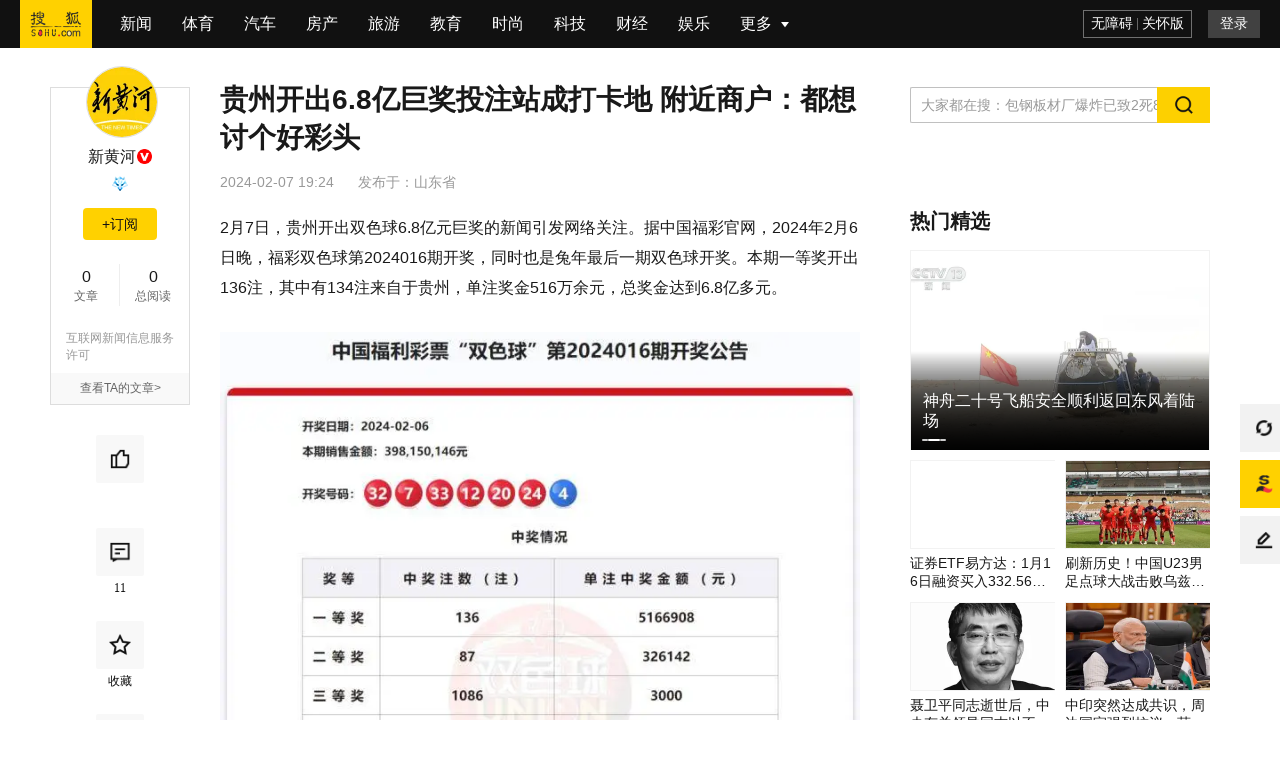

--- FILE ---
content_type: text/html;charset=UTF-8
request_url: https://gov.sohu.com/a/757059398_121347613?scm=10001.383_14-200000.0.0.10006_
body_size: 7239
content:
<!DOCTYPE html>
    <html data-log-pv='{"mpc":46}'>
    <head>
        
    <title>贵州开出6.8亿巨奖投注站成打卡地 附近商户：都想讨个好彩头_彩票_新闻_先生</title>
<meta http-equiv="Cache-Control" content="no-transform" />
<meta http-equiv="Cache-Control" content="no-siteapp" />
<meta name="copyright" content="Copyright © 2017 Sohu.com Inc. All Rights Reserved." />
<meta name="referrer" content="no-referrer-when-downgrade">
<meta name="mediaid" content="新黄河"/>
<meta property="og:type" content="news"/>
<meta property="og:image" content="//q8.itc.cn/q_70/images03/20240207/66c3d5413c004040be094ade1a9751ae.jpeg"/>
<meta property="og:url" content="www.sohu.com/a/757059398_121347613"/>
<meta property="og:release_date" content="2024-02-07 19:24"/>
<meta itemprop="dateUpdate" content="2024-02-07 19:24" />
<meta itemprop="datePublished" content="2024-02-07 19:24" />
<link rel="canonical" href="https://www.sohu.com/a/757059398_121347613"/>
<link rel="alternate" media="only screen and(max-width: 640px)" href="m.sohu.com/a/757059398_121347613"/>
<meta name="keywords" content="奖金,平坝,彩票,新闻,都想,贵州,投注站,商户,先生,贵阳,汪先生,巨奖,双色球,贵州,投注站" />
<meta name="description" content=" 2月7日下午，贵州省福彩中心工作人员向潮新闻记者证实了此事，并表示中奖彩民已于今日现身并领走了奖金。 汪先生告诉记者，6.8亿巨奖开出的消息已在投注站周围迅速传开，他看到今天上午彩票店开门后，就一直有福彩工…" />
<meta property="og:description" content="2月7日，贵州开出双色球6.8亿元巨奖的新闻引发网络关注。7日下午，潮新闻联系到该投注站的隔壁商家汪先生，他透露，自己与投注站负责人关系不错，但此前他们都不认识该中奖彩民，“老板娘告诉我她并不认得这个中奖小伙…"/>
<meta property="og:title" content="贵州开出6.8亿巨奖投注站成打卡地 附近商户：都想讨个好彩头"/>
        <meta charset="utf-8"/><meta name="data-spm" content="smpc"><meta name="renderer" content="webkit"><meta http-equiv="X-UA-Compatible" content="IE=Edge,chrome=1"/><meta name="viewport" content="width=device-width,initial-scale=1,maximum-scale=1"/><link rel="dns-prefetch" href="//statics.itc.cn"><link rel="dns-prefetch" href="//g1.itc.cn"><link rel="dns-prefetch" href="//js.sohu.com"><link rel="icon" href="//statics.itc.cn/web/static/images/pic/sohu-logo/favicon.ico" type="image/x-icon"/><link rel="shortcut icon" href="//statics.itc.cn/web/static/images/pic/sohu-logo/favicon.ico" type="image/x-icon"/><link rel="apple-touch-icon" sizes="57x57" href="//statics.itc.cn/web/static/images/pic/sohu-logo/logo-57.png"/><link rel="apple-touch-icon" sizes="72x72" href="//statics.itc.cn/web/static/images/pic/sohu-logo/logo-72.png"/><link rel="apple-touch-icon" sizes="114x114" href="//statics.itc.cn/web/static/images/pic/sohu-logo/logo-114.png"/><link rel="apple-touch-icon" sizes="144x144" href="//statics.itc.cn/web/static/images/pic/sohu-logo/logo-144.png"/><link rel="preload" href="https://g1.itc.cn/msfe-pcarti-prod/300000000000/assets/css/main_article-d19b52119f17ac4d781b.css" as="style"><link href="https://g1.itc.cn/msfe-pcarti-prod/300000000000/assets/css/main_article-d19b52119f17ac4d781b.css" rel="stylesheet">    </head>
            <body class="article-page" data-region="157" data-spm="content" data-newsid="757059398">
        <div class="wrapper-box">
            <header id="main-header" class="error-head">
	<div class="head-container">
		<div class="head-nav" data-spm="nav">
			<ul>
			    <li class="index">
					<a data-clev="10220248" class="clearfix" target="_blank" href="http://www.sohu.com">
						<span class="sohu-logo"></span>
					</a>
				</li>
														<li class="nav-item"><a target="_blank" data-clev="10220249" href="http://news.sohu.com/">新闻</a></li>
																			<li class="nav-item"><a target="_blank" data-clev="10220250" href="http://sports.sohu.com/">体育</a></li>
																			<li class="nav-item"><a target="_blank" data-clev="10220251" href="http://auto.sohu.com/">汽车</a></li>
																			<li class="nav-item"><a target="_blank" data-clev="10220252" href="http://www.focus.cn/">房产</a></li>
																			<li class="nav-item"><a target="_blank" data-clev="10220253" href="http://travel.sohu.com/">旅游</a></li>
																			<li class="nav-item"><a target="_blank" data-clev="10220254" href="http://learning.sohu.com/">教育</a></li>
																			<li class="nav-item"><a target="_blank" data-clev="10220255" href="http://fashion.sohu.com/">时尚</a></li>
																			<li class="nav-item"><a target="_blank" data-clev="10220256" href="http://it.sohu.com/">科技</a></li>
																			<li class="nav-item"><a target="_blank" data-clev="10220257" href="http://business.sohu.com/">财经</a></li>
																			<li class="nav-item"><a target="_blank" data-clev="10220258" href="http://yule.sohu.com/">娱乐</a></li>
																																																																																																																									<li class="nav-item more-nav">
					<div class="more-tag" href="javascript:void(0)">
						<span>更多</span>
						<div class="cor"></div>
					</div>
					<more-nav id="moreNav"></more-nav>
				</li>
				
			</ul>
		</div>
		<head-right id="headRight"></head-right>
	</div>
</header>            <div class="location-without-nav"></div>
            <!-- 频道ID和频道信息的映射map，包括中文名字和code码 -->

<!-- 依据文章的频道ID命中频道相关信息，未命中，则默认为新闻频道 -->
 
<!-- 依据频道信息添加时光机相关链接 -->
	<div style="display:none">
		<a href="https://mt.sohu.com/kindfeed/gov/20260119/1">2026年1月19日 政府频道最新文章</a>
		<a href="https://mt.sohu.com/kindlist/gov">政府频道最新文章</a>
	</div>
            <div class="area clearfix" id="article-container">
                <div class="column left" style="min-height: 200px">
	                        <div class="user-info" id="user-info" data-spm="author">
            <div class="user-pic">
            <!-- fromWhere为10是马甲号作者不可点击进入个人页面 -->
                            <a href="https://mp.sohu.com/profile?xpt=Y2I4YmRhNTYtODM2Ny00NjIwLWFlNGYtNDIyYWIzYTM3NGJh" target="_blank">
                    <img data-src="//q7.itc.cn/q_70/images03/20240509/4dcb9806d5994129b6ffec1dd66458d5.png" alt="">
                </a>
                    </div>
        <h4>
                    <a href="https://mp.sohu.com/profile?xpt=Y2I4YmRhNTYtODM2Ny00NjIwLWFlNGYtNDIyYWIzYTM3NGJh" target="_blank">新黄河</a>
                            <i class="redVip-logo"></i>
            </h4>
    <!-- 积分 -->
        <div style="height: 25px">
        <medal id="fox-integration"></medal>
    </div>
        <!--订阅按钮-->
    <div id="followButton"></div>
    <dl class="user-num">
        <dd><span class="value" data-value="0" data-role="info-article-num"><em class="num"></em></span>文章</dd>
        <dd><span class="value" data-value="" data-role="info-read-num"><em class="num"></em></span>总阅读</dd>
    </dl>

    <!-- 企业认证 -->
            <div class="auth-media">
            <div class="auth-text">互联网新闻信息服务许可</div>
                        <div class="auth-code">编号：37120170005</div>
                    </div>
    
    <!-- 非马甲号作者 -->
            <div class="user-more">
            <a href="https://mp.sohu.com/profile?xpt=Y2I4YmRhNTYtODM2Ny00NjIwLWFlNGYtNDIyYWIzYTM3NGJh" target="_blank">查看TA的文章&gt;</a>
        </div>
    </div>        		<!-- 互动&分享 -->
	<div class="share-interaction" id="shareInteraction">
		<share-interaction/>
	</div>
</div>
                <div class="left main">
                    <div data-spm="content">
                        <div class="text">
                            
<div class="text-title">
    <h1>
                    贵州开出6.8亿巨奖投注站成打卡地 附近商户：都想讨个好彩头                <span class="article-tag">
                </span>
    </h1>
            <div class="article-info">
        <span class="time" id="news-time" data-val="1707305081000">
                        2024-02-07 19:24        </span>
                                <div class="area"><span>发布于：</span><span>山东省</span></div>
    </div>
</div>

<article class="article" id="mp-editor">
    <!-- 政务处理 -->
                                <p>2月7日，贵州开出双色球6.8亿元巨奖的新闻引发网络关注。据中国福彩官网，2024年2月6日晚，福彩双色球第2024016期开奖，同时也是兔年最后一期双色球开奖。本期一等奖开出136注，其中有134注来自于贵州，单注奖金516万余元，总奖金达到6.8亿多元。</p>
<p><img data-src="UobGwTkesb1n2VhXTZAdSMmJ5ULT+qz1crB9Zo+mUNN9sOiFOcC/C2C6kswJAvTdti/g/BNyUQseMi3qJMt34t2zOgrmBp+PL1wj1E7VsK4=" /></p>
<p>“双色球”第2024016期开奖公告。中国福彩官网截图</p>
<p>据悉，双色球133注一等奖出自同一个投注站，系同一人购买，而获得这笔“兔年最大年终奖”的是一位28岁的贵州小伙。</p>
<p>2月7日下午，贵州省福彩中心工作人员向潮新闻记者证实了此事，并表示中奖彩民已于今日现身并领走了奖金。根据个人所得税法，该彩民需要按照彩票中奖收入的20%缴纳个人所得税。“（中奖者）应该算不上是专业彩民，但是他有长期购买彩票的习惯的。”工作人员还称，贵州福彩中心将于稍晚针对此事发布更多详细信息。</p>
<p>据悉，开出巨奖的投注站地址为贵州安顺市平坝区黎平大道堡墅小区8号门面，编号为第52032056号。</p>
<p>7日下午，潮新闻联系到该投注站的隔壁商家汪先生，他透露，自己与投注站负责人关系不错，但此前他们都不认识该中奖彩民，“老板娘告诉我她并不认得这个中奖小伙，而且得知从自己站点开出这么大的奖，她本人也吓了一跳。”</p>
<p>汪先生告诉记者，6.8亿巨奖开出的消息已在投注站周围迅速传开，他看到今天上午彩票店开门后，就一直有福彩工作人员在店里询问情况。</p>
<p>潮新闻多次尝试联系该投注站负责人，截至发稿前，暂未获得回应。</p>
<p><img data-src="J3kI4JuPBpRGkXtqFJaxCcmJ5ULT+qz1crB9Zo+mUNN9knI1rLcd01gdofDm7E7KscqYYzgzqPLFqQ06n3tFElnzjby9Kutvn4KZzS+zqbQ=" /></p>
<p>开出6.8亿元巨奖的投注站 受访者供图</p>
<p>汪先生笑称，该投注站现已化身附近居民的“打卡地”，今天有好多人看到新闻后纷纷来购买彩票，“我自己也买了几注，想讨个好彩头。”汪先生说，平日里来买彩票的基本是附近小区的居民，常来买彩票的那几个“老面孔”他也熟悉，“但是一下子买这么多注的还是头一回见，（中奖者）应该只是路过的人。”</p>
<p>另据《百姓关注》报道，2月7日上午，记者在贵阳见到了中奖人段先生（化名），段先生称，自己今年28岁，平时做点小生意，昨晚在手机上查到了中奖的消息，激动得一晚上没睡着，天一亮就开车直奔贵阳领奖。“我刚开始都不太相信，核对了好几次，太高兴了，都睡不着了，我就从平坝直接开车来贵阳。我（研究过）根据走势，然后我选出来几个号，再根据我自己的幸运号，再组合起来，我会按着这一个号连续买一段时间，过年时会给家人分享这个事情。”段先生说。</p>
<p>记者梳理发现，在此之前，国内彩市的最高奖金纪录是双色球5.7亿元巨奖。本次福彩双色球6.8亿元巨奖，是双色球在2024年开出的第1个亿元奖，距离2023年12月12日晚广东广州1.44亿元巨奖相隔56天，同时也是双色球历史上第40个亿元奖，而6.8亿元巨奖奖金也排名国内彩市历史第一。</p>
<p>来源：潮新闻 <a href="//www.sohu.com/?strategyid=00001 " target="_blank" title="点击进入搜狐首页" id="backsohucom" style="white-space: nowrap;"><span class="backword"><i class="backsohu"></i>返回搜狐，查看更多</span></a></p>                            </article>
<div id="articleTransfer"><transfer/></div>
<!-- 评论禁言通知 -->
<div id="bannedNotice"><banned-notice/></div>
<div class="statement">平台声明：该文观点仅代表作者本人，搜狐号系信息发布平台，搜狐仅提供信息存储空间服务。</div><div class="bottom-relate-wrap clear type-3">
            <div id="article-like" data-like-type="type-3">
            <article-like/>
        </div>
        <div class="read-wrap">
        <span class="read-num">阅读 (<em data-role="pv" data-val="$articleStat.pv"></em>)</span>
    </div>
    <div id="articleReport">
        <report/>
    </div>
</div>

                            <div id="sohu-play-content"></div>
                        </div>
                    </div>
                    <div data-spm="middle-banner-ad">
                                            </div>
                                            <div id="articleAllsee" style='height:629px'><all-see-list/></div>
                                        <div class="_0u4o3bh76zbp"></div>
                    <div class="god-article-bottom" id="god_bottom_banner" data-spm="ad-text-bottom" style="display:block"></div>
<div class="user-god clear" id="user-post" style="display:none"></div>                    <!-- 评论 -->
                    <div id="meComment" style='min-height: 100px;'>
                        <me-comment/>
                    </div>
                    <div id="commentList">
                        <comment-list></comment-list>
                    </div>
                    <div id="discuss"></div>
                    <!-- 推荐阅读 -->
                                        <div style='min-height:1500px' id="groomRead">
                        <groom-read/>
                    </div>
                                    </div>
                <!-- 右侧边栏 -->
                <div class="sidebar right" id="right-side-bar" data-a="${isBaiDuAd}">
                    <right-side-bar/>
                </div>
             </div>
            <div id="float-btn"> <float-btn/> </div>
            <div class="left-bottom-float-fullScreenSleepContainer" style="display:none;">
    <div class="left-bottom-float-fullScreenSleep" style="display:none;" data-spm="ad-fullScreenSleep">
        <div class="close-tag"></div>
    </div>
</div>
<div class="left-bottom-float" id="left-bottom-god" data-spm="ad-ss">
</div>        </div>
        <script type="text/javascript">
                        window.deployEnv = "prod"
                    </script>
        <script src="//js.sohu.com/pv.js" defer="defer"></script><script src="https://g1.itc.cn/msfe-pcarti-prod/300000000000/assets/js/runtime~main_article-2cb2651.js" defer="defer"></script><script src="https://g1.itc.cn/msfe-pcarti-prod/300000000000/assets/js/vendors-7cbefb7.js" defer="defer"></script><script src="https://g1.itc.cn/msfe-pcarti-prod/300000000000/assets/js/3185-643e937.js" defer="defer"></script><script src="https://g1.itc.cn/msfe-pcarti-prod/300000000000/assets/js/6753-68729bd.js" defer="defer"></script><script src="https://g1.itc.cn/msfe-pcarti-prod/300000000000/assets/js/main_article-f9b68ee.js" defer="defer"></script>        <script>
try {
        var cfgs = {
        channel_id: "46",
        news_id: "757059398",
        cms_id: "$mpNews.cmsId",
        media_id: "121347613",
        passport: "ijGsgyD1jq@virtual-author.com",
        weboUrl: "https://mp.sohu.com/profile?xpt=Y2I4YmRhNTYtODM2Ny00NjIwLWFlNGYtNDIyYWIzYTM3NGJh",
        title: "贵州开出6.8亿巨奖投注站成打卡地 附近商户：都想讨个好彩头",
        channel_url: "/c/46",
        integralLevel: "7",
        categoryId: "1479",
        //abData_fd用于abtest
        abData: "",
        // abData_discuss:"4", // 讨论
        abData_discuss: "", // 讨论
        abData_fd: "",
        abData_tw: "",
        originalId: "$mpNews.originalId",
        originalStatus: "0",
        isBaiDuAd: "",
        isPure: "${pure}",
        reprint: false,
        reprintSign: "",
        secureScore: '100',
        sGrade: '0',
        hideAd: '',
        hiddenRatio: '0',
        keywords: "[奖金, 平坝, 彩票, 新闻, 都想, 贵州, 投注站, 商户, 先生, 贵阳, 汪先生, 巨奖, 双色球, 贵州, 投注站]",
        mpNewsExt: {
            "modelId": ""
        },
        imgsList: [
                                     {
                "url": "https://q8.itc.cn/q_70/images03/20240207/66c3d5413c004040be094ade1a9751ae.jpeg",
                "width": "720",
                "height": "725",
            }
                                    , {
                "url": "https://q2.itc.cn/q_70/images03/20240207/1873c91b3eaa4409bc9be3e734c6598f.jpeg",
                "width": "720",
                "height": "1280",
            }
                                ],
        topNavigation: [
                                     {
                "url": "http://news.sohu.com/",
                "name": "新闻",
            }
                                    , {
                "url": "http://sports.sohu.com/",
                "name": "体育",
            }
                                    , {
                "url": "http://auto.sohu.com/",
                "name": "汽车",
            }
                                    , {
                "url": "http://www.focus.cn/",
                "name": "房产",
            }
                                    , {
                "url": "http://travel.sohu.com/",
                "name": "旅游",
            }
                                    , {
                "url": "http://learning.sohu.com/",
                "name": "教育",
            }
                                    , {
                "url": "http://fashion.sohu.com/",
                "name": "时尚",
            }
                                    , {
                "url": "http://it.sohu.com/",
                "name": "科技",
            }
                                    , {
                "url": "http://business.sohu.com/",
                "name": "财经",
            }
                                    , {
                "url": "http://yule.sohu.com/",
                "name": "娱乐",
            }
                                    , {
                "url": "http://baobao.sohu.com/",
                "name": "母婴",
            }
                                    , {
                "url": "https://healthnews.sohu.com/",
                "name": "健康",
            }
                                    , {
                "url": "http://history.sohu.com/",
                "name": "历史",
            }
                                    , {
                "url": "http://mil.sohu.com/",
                "name": "军事",
            }
                                    , {
                "url": "http://chihe.sohu.com/",
                "name": "美食",
            }
                                    , {
                "url": "http://cul.sohu.com/",
                "name": "文化",
            }
                                    , {
                "url": "http://astro.sohu.com/",
                "name": "星座",
            }
                                    , {
                "url": "https://www.sohu.com/xchannel/TURBd01EQXhPVGt5",
                "name": "专题",
            }
                                    , {
                "url": "http://game.sohu.com/",
                "name": "游戏",
            }
                                    , {
                "url": "http://fun.sohu.com/",
                "name": "搞笑",
            }
                                    , {
                "url": "http://acg.sohu.com/",
                "name": "动漫",
            }
                                    , {
                "url": "http://pets.sohu.com/",
                "name": "宠物",
            }
                                ],
        // 展示模式控制（0-无限制 1-8分 2-登录 3-订阅 4-付费）
        displayMode: "0",
        // 文章类型（客户端获取剩余内容接口路径参数）
        stage: "",
        // 前插视频字段
        videoId: "",
        site: "",
        HVTitle: ""
    }
} catch (e) {
    console.error("数据发生错误", e);
}
</script>        <!-- 文章安全分低于等于10分不执行seo优化 -->
<script>
    (function(){
        var bp = document.createElement('script');
        var curProtocol = window.location.protocol.split(':')[0];
        if (curProtocol === 'https') {
            bp.src = 'https://zz.bdstatic.com/linksubmit/push.js';        
        }
        else {
            bp.src = 'http://push.zhanzhang.baidu.com/push.js';
        }
        var s = document.getElementsByTagName("script")[0];
        s.parentNode.insertBefore(bp, s);
    })();
</script>
<!-- 头条SEO上报JS -->
<script>
    (function(){
        var el = document.createElement("script");
        el.src = "https://lf1-cdn-tos.bytegoofy.com/goofy/ttzz/push.js?2a4809d3df819205088b399807ab2dfb6008be35d3aa4b8fc28d959eee7f7b82c112ff4abe50733e0ff1e1071a0fdc024b166ea2a296840a50a5288f35e2ca42";
        el.id = "ttzz";
        var s = document.getElementsByTagName("script")[0];
        s.parentNode.insertBefore(el, s);
    })(window)
</script>
<script type="text/javascript" src="https://cpro.baidustatic.com/cpro/ui/c.js" defer="defer"></script>
    </body>
</html>

--- FILE ---
content_type: text/css
request_url: https://g1.itc.cn/msfe-pcarti-prod/300000000000/assets/css/main_article-d19b52119f17ac4d781b.css
body_size: 24813
content:
#mp-editor{box-sizing:border-box;font-size:16px;line-height:1.9;outline:none;tab-size:4;-moz-tab-size:4;text-align:left;word-wrap:break-word}#mp-editor blockquote,#mp-editor h1,#mp-editor h2,#mp-editor h3,#mp-editor h4,#mp-editor h5,#mp-editor h6,#mp-editor ol,#mp-editor p,#mp-editor pre,#mp-editor ul{counter-reset:list-1 list-2 list-3 list-4 list-5 list-6 list-7 list-8 list-9;margin:.63em 0 1.8em;padding:0}#mp-editor h1{font-size:1.25em}#mp-editor blockquote{border-left:4px solid #ccc;margin-bottom:0;padding-left:16px}#mp-editor blockquote+blockquote{margin-top:0}#mp-editor ol,#mp-editor ul{padding-left:0}#mp-editor ol>li,#mp-editor ul>li{list-style-type:none}#mp-editor ul>li:before{content:"\2022"}#mp-editor ul[data-checked=false],#mp-editor ul[data-checked=true]{pointer-events:none}#mp-editor ul[data-checked=false]>li *,#mp-editor ul[data-checked=true]>li *{pointer-events:all}#mp-editor ul[data-checked=false]>li:before,#mp-editor ul[data-checked=true]>li:before{color:#777;cursor:pointer;pointer-events:all}#mp-editor ul[data-checked=true]>li:before{content:"\2611"}#mp-editor ul[data-checked=false]>li:before{content:"\2610"}#mp-editor li:before{display:inline-block;white-space:nowrap;width:1.2em}#mp-editor li:not(.ql-direction-rtl):before{margin-left:-1.5em;margin-right:.3em;text-align:right}#mp-editor li.ql-direction-rtl:before{margin-left:.3em;margin-right:-1.5em}#mp-editor ol li:not(.ql-direction-rtl),#mp-editor ul li:not(.ql-direction-rtl){padding-left:1.5em}#mp-editor ol li.ql-direction-rtl,#mp-editor ul li.ql-direction-rtl{padding-right:1.5em}#mp-editor ol li{counter-increment:list-0;counter-reset:list-1 list-2 list-3 list-4 list-5 list-6 list-7 list-8 list-9}#mp-editor ol li:before{content:counter(list-0,decimal) ". "}#mp-editor ol li.ql-indent-1{counter-increment:list-1}#mp-editor ol li.ql-indent-1:before{content:counter(list-1,lower-alpha) ". "}#mp-editor ol li.ql-indent-1{counter-reset:list-2 list-3 list-4 list-5 list-6 list-7 list-8 list-9}#mp-editor ol li.ql-indent-2{counter-increment:list-2}#mp-editor ol li.ql-indent-2:before{content:counter(list-2,lower-roman) ". "}#mp-editor ol li.ql-indent-2{counter-reset:list-3 list-4 list-5 list-6 list-7 list-8 list-9}#mp-editor ol li.ql-indent-3{counter-increment:list-3}#mp-editor ol li.ql-indent-3:before{content:counter(list-3,decimal) ". "}#mp-editor ol li.ql-indent-3{counter-reset:list-4 list-5 list-6 list-7 list-8 list-9}#mp-editor ol li.ql-indent-4{counter-increment:list-4}#mp-editor ol li.ql-indent-4:before{content:counter(list-4,lower-alpha) ". "}#mp-editor ol li.ql-indent-4{counter-reset:list-5 list-6 list-7 list-8 list-9}#mp-editor ol li.ql-indent-5{counter-increment:list-5}#mp-editor ol li.ql-indent-5:before{content:counter(list-5,lower-roman) ". "}#mp-editor ol li.ql-indent-5{counter-reset:list-6 list-7 list-8 list-9}#mp-editor ol li.ql-indent-6{counter-increment:list-6}#mp-editor ol li.ql-indent-6:before{content:counter(list-6,decimal) ". "}#mp-editor ol li.ql-indent-6{counter-reset:list-7 list-8 list-9}#mp-editor ol li.ql-indent-7{counter-increment:list-7}#mp-editor ol li.ql-indent-7:before{content:counter(list-7,lower-alpha) ". "}#mp-editor ol li.ql-indent-7{counter-reset:list-8 list-9}#mp-editor ol li.ql-indent-8{counter-increment:list-8}#mp-editor ol li.ql-indent-8:before{content:counter(list-8,lower-roman) ". "}#mp-editor ol li.ql-indent-8{counter-reset:list-9}#mp-editor ol li.ql-indent-9{counter-increment:list-9}#mp-editor ol li.ql-indent-9:before{content:counter(list-9,decimal) ". "}#mp-editor .ql-align-center{text-align:center}#mp-editor .ql-align-justify{text-align:justify}#mp-editor .ql-align-right{text-align:right}#mp-editor a{background-color:transparent;-webkit-text-decoration-skip:objects;color:#06c;text-decoration:underline}#mp-editor .img-desc{color:#919191!important;display:block;font-size:12px!important;line-height:20px!important;margin:14px auto 20px;width:528px}html{font-family:sans-serif;-ms-text-size-adjust:100%;-webkit-text-size-adjust:100%}body{margin:0}article,aside,details,figcaption,figure,footer,header,main,menu,nav,section,summary{display:block}audio,canvas,progress,video{display:inline-block;vertical-align:baseline}audio:not([controls]){display:none;height:0}[hidden],template{display:none}a{background-color:transparent}a:active,a:hover{outline:0}abbr[title]{border-bottom:1px dotted}b,strong{font-weight:700}dfn{font-style:italic}h1{font-size:2em;margin:.67em 0}mark{background:#ff0;color:#000}small{font-size:80%}sub,sup{font-size:75%;line-height:0;position:relative;vertical-align:baseline}sup{top:-.5em}sub{bottom:-.25em}img{border:0}svg:not(:root){overflow:hidden}figure{margin:1em 40px}hr{-webkit-box-sizing:content-box;-moz-box-sizing:content-box;box-sizing:content-box;height:0}pre{overflow:auto}code,kbd,pre,samp{font-family:monospace,monospace;font-size:1em}button,input,optgroup,select,textarea{color:inherit;font:inherit;margin:0}button{overflow:visible}button,select{text-transform:none}button,html input[type=button],input[type=reset],input[type=submit]{-webkit-appearance:button;cursor:pointer}button[disabled],html input[disabled]{cursor:default}button::-moz-focus-inner,input::-moz-focus-inner{border:0;padding:0}input{line-height:normal}input[type=checkbox],input[type=radio]{-webkit-box-sizing:border-box;-moz-box-sizing:border-box;box-sizing:border-box;padding:0}input[type=number]::-webkit-inner-spin-button,input[type=number]::-webkit-outer-spin-button{height:auto}input[type=search]{-webkit-appearance:textfield;-webkit-box-sizing:content-box;-moz-box-sizing:content-box;box-sizing:content-box}input[type=search]::-webkit-search-cancel-button,input[type=search]::-webkit-search-decoration{-webkit-appearance:none}fieldset{border:1px solid silver;margin:0 2px;padding:.35em .625em .75em}legend{border:0;padding:0}textarea{overflow:auto}optgroup{font-weight:700}table{border-collapse:collapse;border-spacing:0}td,th{padding:0}a,abbr,acronym,address,applet,article,aside,audio,b,big,blockquote,body,canvas,caption,center,cite,code,dd,del,details,dfn,dialog,div,dl,dt,em,embed,fieldset,figcaption,figure,font,footer,form,h1,h2,h3,h4,h5,h6,header,hr,html,i,iframe,img,ins,kbd,label,legend,li,mark,menu,meter,nav,object,ol,output,p,pre,progress,q,rp,rt,ruby,s,samp,section,small,span,strike,strong,sub,summary,sup,time,tt,u,ul,var,video{border:0;font-size:100%;margin:0;padding:0}table,tbody,td,tfoot,th,thead,tr{font-size:100%;margin:0;padding:0}ol,ul{list-style:none}li{display:list-item}.plugin{display:none}.plugin.plugin-article-bottom,.plugin.plugin-side-right,.plugin.plugin-top{width:100%}.plugin[data-widget-id=tv_index_component]{border-top:none}.sidebar .video-focus-pic .icon-video{left:20px!important}.sidebar .video-txt .txt{left:63px;overflow:hidden;text-overflow:ellipsis;white-space:nowrap}.sidebar .list-link{width:300px}.sidebar .plugin[data-widget-id=focus_index_component_1] .focus-ad{margin:0 auto;width:300px}.sidebar .plugin[data-widget-id=focus_index_component_1] .focus-ad .search-wrap{margin:0}#SOHUCS #SOHU_MAIN .module-cmt-footer{padding:17px 0 0!important}.sidebar .bord.plugin.plugin-side-right .select{background:#fff url([data-uri]) no-repeat 205px;border:1px solid #eee;display:inline-block;float:left;height:30px;overflow:hidden;width:219px}.sidebar .bord.plugin.plugin-side-right select{appearance:none;-moz-appearance:none;-webkit-appearance:none;background:transparent;border:0;color:#6c6c6c;font-size:14px;height:30px;padding-left:8px;vertical-align:top}.sidebar .bord.plugin.plugin-side-right select::-ms-expand{display:none}.sidebar .bord.plugin.plugin-side-right select option{line-height:26px}.sidebar .bord.plugin.plugin-side-right .widget-swiper{height:150px;margin:10px auto 0;overflow:hidden;position:relative;width:300px}.sidebar .bord.plugin.plugin-side-right .widget-swiper .scroll{float:left;height:100%;overflow:hidden;position:relative;width:100%}.sidebar .bord.plugin.plugin-side-right .widget-swiper .con{float:left;left:0;position:relative;top:0;transition:all .5s;-webkit-transition:all .5s;width:9999px}.sidebar .bord.plugin.plugin-side-right .widget-swiper .con .pic{float:left;height:150px;position:relative;width:300px}.sidebar .bord.plugin.plugin-side-right .widget-swiper .con .pic img{display:block;height:100%;width:100%}.sidebar .bord.plugin.plugin-side-right .widget-swiper .con .img-do img:hover{-webkit-transform:matrix(1.05,0,0,1.05,0,0);transform:matrix(1.05,0,0,1.05,0,0)}.sidebar .bord.plugin.plugin-side-right .widget-swiper .con .pic span{font-size:14px;height:55px;line-height:20px}.sidebar .bord.plugin.plugin-side-right .widget-swiper .con .pic span a{bottom:16px;color:#fff;height:20px;left:10px;overflow:hidden;position:absolute;text-overflow:ellipsis;white-space:nowrap;width:300px}.sidebar .bord.plugin.plugin-side-right .widget-swiper .bullets span,.sidebar .bord.plugin.plugin-side-right .widget-swiper .bullets span a{display:inline-block;vertical-align:top}.sidebar .bord.plugin.plugin-side-right .widget-swiper .bullets{bottom:5px;height:9px;left:0;position:absolute;text-align:center;width:100%}.sidebar .bord.plugin.plugin-side-right .widget-swiper .bullets span{cursor:pointer;height:9px;margin:0 1px;overflow:hidden;width:9px}.sidebar .bord.plugin.plugin-side-right .widget-swiper .bullets span a{background:#999;border-radius:50%;font-size:0;height:5px;margin-top:2px;width:5px}.sidebar .bord.plugin.plugin-side-right .widget-swiper .bullets span.active a{background:#fdd000}.sidebar .bord.plugin.plugin-side-right .widget-tabs{height:31px;margin:15px auto 0;padding:0 20px}.sidebar .bord.plugin.plugin-side-right .widget-tabs li{float:left;font-size:15px;height:29px;line-height:24px;text-align:center;width:33.3%}.sidebar .bord.plugin.plugin-side-right .widget-tabs li.cur{border-bottom:2px solid #fdd000;color:#191919}.sidebar .bord.plugin.plugin-side-right .c2 li{width:50%}.sidebar .bord.plugin.plugin-side-right .c4 li{width:25%}.sidebar .bord.plugin.plugin-side-right .pub{padding:0 20px}.sidebar .bord.plugin.plugin-side-right .auto-search{height:32px;margin:20px auto 0;position:relative}.sidebar .bord.plugin.plugin-side-right .auto-search .search-input{border:1px solid #eee;border-right:0;color:#999;float:left;font-size:14px;height:30px;line-height:30px;padding-left:10px;vertical-align:top;width:236px}.sidebar .bord.plugin.plugin-side-right .auto-search .search-input:focus{border-color:#fdd000;color:#333}.sidebar .bord.plugin.plugin-side-right .auto-search .search-btn{background:#fdd000;color:#191919;cursor:pointer;display:inline-block;float:left;font-size:14px;height:32px;line-height:32px;text-align:center;width:53px}.sidebar .bord.plugin.plugin-side-right .auto-search .select{background-position:106px;border-right:0;width:122px}.sidebar .bord.plugin.plugin-side-right .auto-search select{float:left;width:122px}.sidebar .bord.plugin.plugin-side-right .auto-brand{margin:20px auto 0}.sidebar .bord.plugin.plugin-side-right .auto-brand li{float:left;font-size:14px;height:60px;line-height:40px;margin-right:12px;text-align:center;width:50px}.sidebar .bord.plugin.plugin-side-right .auto-brand li a{background:#edf2f5;border-radius:50%;color:#909faa;display:block;height:45px;padding-top:5px;width:100%}.sidebar .bord.plugin.plugin-side-right .auto-brand li a:hover{background:#e3e9f0}.sidebar .bord.plugin.plugin-side-right .auto-brand li img{display:block;height:40px;margin:0 auto;width:40px}.sidebar .bord.plugin.plugin-side-right .auto-brand li.end{margin-right:0}.sidebar .bord.plugin.plugin-side-right .auto-wd{margin:10px auto 0}.sidebar .bord.plugin.plugin-side-right .auto-wd a{border:1px solid #d0e4f9;color:#539ff3;display:inline-block;height:22px;line-height:22px;margin-right:13px;text-align:center;width:63px}.sidebar .bord.plugin.plugin-side-right .auto-wd a.end{margin-right:0}.sidebar .bord.plugin.plugin-side-right .auto-wd a:hover{background:#539ff3;border-color:#539ff3;color:#fff}.sidebar .bord.plugin.plugin-side-right .auto-recommend{line-height:20px;line-height:19px\9;margin:18px auto 0}.sidebar .bord.plugin.plugin-side-right .auto-recommend .tt{display:inline-block;font-size:14px;width:61px}.sidebar .bord.plugin.plugin-side-right .auto-recommend a{color:#fff;display:inline-block;height:19px;margin-left:5px;padding:0 10px}.sidebar .bord.plugin.plugin-side-right .auto-recommend .bg1{background:#529ff2}.sidebar .bord.plugin.plugin-side-right .auto-recommend .bg2{background:#ff9000}.sidebar .bord.plugin.plugin-side-right .auto-recommend .bg3{background:#de4721}.sidebar .bord.plugin.plugin-side-right .auto-list{margin:6px auto 0}.sidebar .bord.plugin.plugin-side-right .auto-list li{float:left;line-height:34px;width:74px}.sidebar .bord.plugin.plugin-side-right .auto-list .wdA{width:120px}.sidebar .bord.plugin.plugin-side-right .auto-list .wdB{width:106px}.sidebar .bord.plugin.plugin-side-right .second-car .info{margin:15px auto 0;text-align:center}.sidebar .bord.plugin.plugin-side-right .second-car .info h4{color:#529ff2;font-size:16px;line-height:26px}.sidebar .bord.plugin.plugin-side-right .second-car .info p{color:#999;font-size:14px;line-height:24px}.sidebar .bord.plugin.plugin-side-right .auto-form{margin:20px auto 0}.sidebar .bord.plugin.plugin-side-right .auto-form .box{padding-bottom:30px}.sidebar .bord.plugin.plugin-side-right .auto-form .box .tt{float:left;font-size:14px;line-height:32px;width:77px}.sidebar .bord.plugin.plugin-side-right .auto-form .box select{width:221px}.sidebar .bord.plugin.plugin-side-right .auto-form .box .input-text{border:1px solid #eee;color:#999;font-size:14px;height:30px;line-height:28px;padding-left:10px;width:209px}.sidebar .bord.plugin.plugin-side-right .auto-form .box .input-text:focus{border-color:#fdd000;color:#191919}.sidebar .bord.plugin.plugin-side-right .auto-form .btns{text-align:center}.sidebar .bord.plugin.plugin-side-right .auto-form .btns a{border:1px solid #d0e4f9;color:#539ff3;display:inline-block;font-size:14px;height:34px;line-height:34px;width:98px}.sidebar .bord.plugin.plugin-side-right .auto-form .btns a:hover{background:#539ff3;border-color:#539ff3;color:#fff}.sidebar .swiper .btns,.sidebar .swiper .btns a{height:25px;position:absolute}.sidebar .swiper .btns{display:none;left:0;pointer-events:none;top:58px;width:100%}.sidebar .swiper .btns a{background:url([data-uri]) repeat 0 0;left:10px;pointer-events:all;top:0;width:25px}.sidebar .swiper .btns a.btnr{background-position:0 -30px;left:auto;right:10px}.sidebar .swiper:hover .btns{display:block}.article-page #main-header{left:0;position:fixed;top:0;width:100%;z-index:999}.article-page.ariabodytopfiexed #main-header{top:100px}.article-page .clearfix:after{clear:both;content:"";display:block}.article-page .location-without-nav{margin-top:52px}.article-page #article-container{padding:35px 0 0;position:relative}.article-page #article-container .column{width:140px}.article-page #article-container .left-author-sogou-god{left:-60px;overflow:hidden;position:absolute;width:200px}.article-page #article-container .main{margin-left:30px;width:640px}.article-page #article-container .sidebar{width:340px}.article-page .user-info{background:#fff;border:1px solid #ddd;margin-bottom:30px;padding-top:56px;position:relative;width:138px}.article-page .user-info .user-pic{height:70px;left:35px;position:absolute;top:-22px;width:70px}.article-page .user-info .user-pic img{background:#fff;border:1px solid #ddd;border-radius:50%;display:block;height:100%;width:100%}.article-page .user-info h4{font-size:16px;line-height:20px;padding-top:3px;text-align:center}.article-page .user-info .user-num{height:42px;padding:24px 2px}.article-page .user-info .user-num dd{color:#666;float:left;height:42px;line-height:1;text-align:center;width:66px}.article-page .user-info .user-num dd:first-child{border-right:1px solid #eee}.article-page .user-info .user-num .value{color:#191919;display:block;font-size:14px;height:26px;line-height:26px;vertical-align:middle}.article-page .user-info .user-num .value .num{font-size:16px}.article-page .user-info .user-more{background:#f9f9f9;height:31px;line-height:31px;text-align:center}.article-page .user-info .user-more a{color:#666}.article-page .user-info .user-more a:hover{color:#c9141d}.article-page .user-info #followButton,.article-page .user-info .follow-btn{height:32px;line-height:32px;margin:16px auto 0;width:74px}.article-page .article-do{margin:0 auto;text-align:center}.article-page .article-do .title{background:#fff;color:#303030;font-size:14px;position:absolute;right:48px;text-align:center;top:-10px;width:44px}.article-page .article-do-fixed{background:#fff;left:50%;margin:0 0 0 -590px;position:fixed;top:60px;width:140px}.article-page .article-done{border-top:1px solid #efefef;position:relative}.article-page .article-done dd{font-size:24px;padding-top:20px;position:relative}.article-page .article-done dd a,.article-page .article-done dd a em,.article-page .article-done dd a span{display:block}.article-page .article-done dd .num{color:#da2128;font-family:Georgia,Arial;line-height:32px}.article-page .article-done dd .comment-icon{background:url([data-uri]) no-repeat 100% 100%;height:30px;margin:0 auto;width:30px}.article-page .article-done dd:hover .comment-icon{background:url([data-uri]) no-repeat 100% 100%}.article-page .text h1{color:#191919;font-size:28px;font-weight:700;line-height:38px}.article-page .original-tag{background:#fdd000;border-radius:1px;color:#191919;display:inline-block;font-size:14px;height:22px;line-height:22px;padding:0 7px}.article-page .article-info{color:#999;font-size:14px;line-height:20px;padding-top:35px}.article-page .article-info a{color:#999}.article-page .article-info a:hover{color:#c9141d}.article-page .article-info .com a{float:right}.article-page .article-info .area{display:inline;padding-left:20px}.article-page .text .text-title{position:relative;top:-6px}.article-page .text .text-title .article-info{padding-top:15px}.article-page .text .text-title .article-tag{display:inline-block;font-weight:400;position:relative;top:-4px}.article-page .text .text-title .article-tag em{margin-left:8px}.article-page .article{color:#191919;font-size:16px;line-height:30px;overflow:hidden;padding-top:5px}.article-page .article p{padding:10px 0 20px}.article-page .article h4{font-size:20px;padding:12px 0 16px}.article-page .article img{display:block;height:auto;margin:0 auto;max-width:100%}.article-page .article img:first-child{margin:10px auto 0}.article-page .article .article-pic{margin:15px auto 20px}.article-page .article .article-bg{background:#f8f7f4;border-left:5px solid #ebe5d4;margin:23px auto 25px;padding:13px 20px}.article-page .article #sohuplayer{height:300px;margin:0 auto;position:relative;text-align:center;width:500px;z-index:1}.article-page #sohuplayer iframe{background:#000;margin:0 auto}.article-page .article .video-title{color:#666;font-size:13px;padding-top:0;text-align:center}.article-page .article .video-ionc{background:url([data-uri]);background-size:100% 100%;background:none\9;display:inline-block;filter:progid:DXImageTransform.Microsoft.AlphaImageLoader(src="../../images/god_video_icon.png",sizingMethod="scale");height:18px;position:relative;top:-2px;vertical-align:middle;width:18px}.article-page .article .article-video{margin:14px auto 5px}.article-page .article .place_video{height:300px;position:relative;width:500px}.article-page div.ql-align-center{display:-webkit-box;display:-webkit-flex;display:-moz-box;display:-ms-flexbox;display:flex}.article-page div.ql-align-center .place_video{margin-left:auto;margin-right:auto}.article-page div.ql-align-right{display:-webkit-box;display:-webkit-flex;display:-moz-box;display:-ms-flexbox;display:flex}.article-page div.ql-align-right .place_video{margin-left:auto}.article-page .article dl{padding:10px 0 20px}.article-page .article .cir{background:#191919;border-radius:50%;display:inline-block;height:5px;margin:12px 14px 0 0;vertical-align:top;width:5px}.article-page article a,.article-page article a:hover{color:#056bc1}.article-page .area,.article-page .statement{color:#999;line-height:16px}.article-page .bottom-relate-wrap{padding-bottom:8px}.article-page .bottom-relate-wrap .read-wrap{color:#606060;font-family:PingFangSC-Regular,PingFang SC;font-size:12px;font-weight:400;margin-top:24px}.article-page .bottom-relate-wrap .report-c{color:#111;display:-webkit-box;display:-webkit-flex;display:-moz-box;display:-ms-flexbox;display:flex;float:right;font-family:PingFangSC-Regular,PingFang SC;font-size:12px;font-weight:400;height:17px;margin-top:-16px;-webkit-box-align:center;-webkit-align-items:center;-moz-box-align:center;-ms-flex-align:center;align-items:center}.article-page .bottom-relate-wrap .report-c img{height:14px;margin-right:4px;width:14px}.article-page #backsohucom .backsohu{background:url([data-uri]) 50% no-repeat;display:inline-block;height:15px;margin-right:5px;vertical-align:top;width:15px}.article-page #backsohucom .backword{color:#539ff3;display:inline-block;font-size:15px;height:15px;line-height:15px;padding-left:5px}.article-page #backsohucom:hover .backword{color:#c9141d}.article-page .attestation-logo,.article-page .redVip-logo{display:inline-block;height:15px;margin-left:-3px;position:relative;text-align:center;top:2px;width:15px}.article-page .attestation-logo{background:url([data-uri]) no-repeat 50%;background-size:contain}.article-page .redVip-logo{background:url([data-uri]) no-repeat 50%;background-size:contain}.article-page .auth-media{cursor:default;margin:0 15px 9px;position:relative;z-index:1}.article-page .auth-media:hover .auth-code{opacity:1;visibility:visible}.article-page .auth-media .auth-text{color:#999;font-size:12px;height:34px;line-height:17px;word-wrap:normal}.article-page .auth-media .auth-code,.article-page .auth-media .auth-text{font-family:PingFangSC,PingFang SC;font-style:normal;font-weight:400;text-align:left}.article-page .auth-media .auth-code{background:#fff;-webkit-box-sizing:border-box;-moz-box-sizing:border-box;box-sizing:border-box;color:#666;-webkit-filter:drop-shadow(0 2px 6px rgba(0,0,0,.06)) drop-shadow(0 4px 10px rgba(0,0,0,.07));filter:drop-shadow(0 2px 6px rgba(0,0,0,.06)) drop-shadow(0 4px 10px rgba(0,0,0,.07));font-size:14px;left:0;line-height:20px;opacity:0;padding:8px 12px;position:absolute;top:44px;-webkit-transition:all .2s ease-in-out;transition:all .2s ease-in-out;visibility:hidden;width:160px;z-index:2}.article-page .auth-media .auth-code:after{border:6px solid transparent;border-bottom-color:#fff;content:"";height:0;left:12px;position:absolute;top:-12px;width:0}.article-page .company{margin-bottom:9px;margin-left:9px}.article-page .company li{color:#999;font-size:12px;line-height:18px;margin-bottom:2px;padding-left:10px;position:relative}.article-page .company li .dot{background:#ddd;border-radius:50%;display:inline-block;height:3px;left:0;margin-right:4px;position:absolute;top:8px;width:3px}.article-page a:hover{color:#e63939}.article-page .not-href:hover{color:initial}.article-page .bd-wrap{height:178px;overflow:hidden}.article-page .artcile-allsee-google{margin:30px 0}.article-page .bussiness_area{width:1020px}.article-page .bussiness_main{margin-left:0!important}.article-page .comment{width:100%}.article-page .groom-read{margin:20px auto 0;position:relative}.article-page .groom-read .title{height:19px}.article-page .groom-read .title span{color:#191919;float:left;font-size:18px;font-weight:700;line-height:1}.article-page .groom-read .title .ln{background:#fdd000;border-radius:2px;float:left;height:19px;margin-right:12px;width:4px}.article-page .groom-menu-fixed{left:50%;margin-left:-590px;position:fixed;top:60px}.article-page .user-god{background:#fcfcfc;border:1px solid #f7f7f7;margin:10px auto 0;padding:14px 0;position:relative;width:638px}.article-page .user-god .user-god-pic{border-right:1px solid #f3f3f3;height:50px;left:0;margin-top:-25px;padding:0 20px;position:absolute;top:50%;width:50px}.article-page .user-god .user-god-pic img{border-radius:50%;display:block;height:100%;width:100%}.article-page .user-god .user-god-link{float:right;width:547px}.article-page .user-god .user-god-link dl{color:#999;float:left;line-height:16px;padding:0 20px;width:232px}.article-page .user-god .user-god-link dt{padding-bottom:6px}.article-page .user-god .user-god-link dt a{color:#666}.article-page .user-god .user-god-link dt a:hover{color:#c9141d}.article-page .article table{margin:20px 0 30px}.article-page .article table td{background:#f8f7f3;color:#191919;font-size:14px;line-height:26px;padding:9px 15px}.article-page .article .divider{background-color:#fff;display:-webkit-box;display:-webkit-flex;display:-moz-box;display:-ms-flexbox;display:flex;width:100%;-webkit-box-pack:center;-webkit-justify-content:center;-moz-box-pack:center;-ms-flex-pack:center;justify-content:center;-webkit-box-align:center;-webkit-align-items:center;-moz-box-align:center;-ms-flex-align:center;align-items:center;color:#e67a00;font-size:14px;position:relative}.article-page .article .divider:before{background:-webkit-gradient(linear,left top,left bottom,from(hsla(0,0%,100%,0)),to(#fff));background:-webkit-linear-gradient(top,hsla(0,0%,100%,0),#fff);background:linear-gradient(180deg,hsla(0,0%,100%,0),#fff);bottom:52px;content:"";display:block;height:50px;pointer-events:none;position:absolute;width:100%}.article-page .article .divider div{background-color:#fff;bottom:0;display:-webkit-box;display:-webkit-flex;display:-moz-box;display:-ms-flexbox;display:flex;height:32px;left:0;position:absolute!important;width:100%;-webkit-box-align:center;-webkit-align-items:center;-moz-box-align:center;-ms-flex-align:center;align-items:center;-webkit-box-pack:center;-webkit-justify-content:center;-moz-box-pack:center;-ms-flex-pack:center;cursor:pointer;justify-content:center;padding-bottom:20px}.article-page .article .divider div span{background-image:url([data-uri]);background-size:100% 100%;height:14px;margin-top:1px;width:14px}.article-page .article .overlay-container{display:-webkit-box;display:-webkit-flex;display:-moz-box;display:-ms-flexbox;display:flex;height:100%;left:0;position:absolute;top:0;width:100%;-webkit-box-pack:center;-webkit-justify-content:center;-moz-box-pack:center;-ms-flex-pack:center;justify-content:center;-webkit-box-align:center;-webkit-align-items:center;-moz-box-align:center;-ms-flex-align:center;align-items:center;color:#999;font-size:14px;pointer-events:none}.article-page [data-role=original-link]{padding-left:20px}.article-page [data-role=editor-name]{font-size:14px;text-align:right}.article-page .center-iframe{display:block;margin:0 auto}.article-page .text .text-title .article-info .collection-tag{float:right;padding-left:25px}.article-page .text .text-title .article-info .collection-tag a{color:#328bed;float:right;max-width:160px;overflow:hidden;text-overflow:ellipsis;white-space:nowrap}.article-page .text .text-title .article-info .collection-tag a:hover{color:#c9141d}.article-page .article-page .user-info .user-pic img{background:#fff}.article-page .hot-article .pic-txt{padding:8px 0}.article-page .hot-article .pic-txt p{color:#999;line-height:1;padding-top:4px;text-align:left}.article-page .hot-article .pic-txt p a{color:#999}.article-page .hot-article .pic-txt p a:hover{color:#c9141d}.article-page .hot-article .pic-txt h4{height:44px;overflow:hidden;padding-top:0}.article-page .lookall-box{position:relative;top:-10px;width:100%}.article-page .lookall-box .lookall-shadow{background:-webkit-gradient(linear,left top,left bottom,from(transparent),to(#fff));background:-webkit-linear-gradient(top,transparent,#fff);background:linear-gradient(180deg,transparent 0,#fff);height:40px;position:absolute;top:-53px;width:100%}.article-page .lookall-box .lookall{margin-bottom:8px}.article-page .lookall-box .lookall .show-all{background:url([data-uri]) no-repeat;background-position:85px 4px;background-size:12px 12px;display:block;height:22px;margin:0 auto;width:120px}.article-page .lookall-box .lookall .show-all em{color:#ff7e00;float:left;font-size:14px;line-height:20px;margin-left:21px}.article-page .control-hide{display:none}.original-logo{background:#fdd000;border-radius:2px;color:#333;font-size:14px;font-weight:400;line-height:20px;margin-top:0;padding:3px 5px;position:relative;top:-5px}.left-bottom-float{bottom:0;left:0;position:fixed;width:200px;z-index:100}.left-bottom-float-fullScreenSleepContainer{cursor:pointer;height:100%;left:0;position:fixed;top:0;width:100%;z-index:200}.left-bottom-float-fullScreenSleepContainer .left-bottom-float-fullScreenSleep{left:50%;position:absolute;top:200px}.left-bottom-float-fullScreenSleepContainer .left-bottom-float-fullScreenSleep .close-tag{background:url([data-uri]) no-repeat 0 0;height:14px;position:absolute;right:0;top:0;width:14px}@media screen and (max-width:1360px){.left-bottom-float{display:none!important}}.focus-god{position:relative}.got-i-icon{background:url([data-uri]) no-repeat 0 0;cursor:pointer;display:inline-block;height:22px;position:absolute;right:0;top:0;width:22px;z-index:2}.adA,.godA{margin-top:17px;overflow:hidden;position:relative}.adA img,.godA img{display:block;margin:0 auto}.adL,.godL{display:none;overflow:hidden;padding-bottom:24px;position:relative}.adL img,.godL img{display:block;margin:0 auto}.adL .god-mark,.godL .god-mark{bottom:24px}.adR,.god-article-bottom,.godR{display:none;overflow:hidden;padding:20px 0 10px;position:relative;z-index:0}.adR img,.adR object,.god-article-bottom img,.god-article-bottom object,.godR img,.godR object{display:block;margin:0 auto;width:100%}.adR .god-mark-origin,.adR .got-i-icon,.god-article-bottom .god-mark-origin,.god-article-bottom .got-i-icon,.godR .god-mark-origin,.godR .got-i-icon{top:10px}.adR,.godR{display:none;overflow:hidden;padding:10px 0 0;position:relative}.god-article-bottom{max-height:150px;padding:10px 0;width:100%}.god-article-bottom:empty{padding:0}.god-article-bottom .god-mark-origin,.god-article-bottom .got-i-icon{top:10px}.god-article-bottom img,.god-article-bottom object{height:150px}.god-banner{position:relative}.god-banner img{display:block;height:100px;width:640px}.god-bigpic{position:relative}.god-bigpic img{display:block;width:640px}.god-txtL{border:1px solid #e5e5e5;color:#bfbfbf;line-height:19px;margin-top:3px;padding:0 4px}.god-list-txt .god-txtL{margin-top:0}.god-list-txt .got-i-icon{background-position:0 -30px;margin-left:3px;position:static;right:auto;top:auto}.god-pop{overflow:visible;position:relative}.god-channel-top.show-all{height:240px}.god-channel-top{display:none;height:100px;margin:50px auto -40px;overflow:hidden;padding:0;position:relative;transition:height .5s;-webkit-transition:height .5s;-ms-transition:height .5s;-moz-transition:height .5s}.god-channel-top img{width:1180px}.god-channel-top .flash{height:100%;left:0;position:absolute;top:0;width:100%;z-index:1}.god-channel-top .god-mark-origin,.god-channel-top .got-i-icon{top:0}.god-channel-top .god-o-c{background:url([data-uri]) no-repeat 0 0;color:#fff;display:inline-block;font-size:14px;height:50px;left:32px;line-height:20px;padding-top:6px;position:absolute;text-align:center;text-decoration:none;top:0;width:49px;z-index:2}.god-channel-top .god-o-c em{display:block;font-size:10px}.god-channel-top .god-o-c:hover{color:#fff}.god-channel-top .b-960,.god-channel-top .s-960{display:none}#god_fix_1{height:auto}#god_fix_1 .god-mark,#god_fix_1 .got-i-icon,#god_fix_1 .swf-top{display:none}#god_fix_1 .big-god{display:none;height:250px}#god_fix_1 .small-god,.god-ad-fix{display:none}@media (min-height:630px){#god_fix_1 .god-mark,#god_fix_1 .got-i-icon,#god_fix_1 .small-god,#god_fix_1 .swf-top{display:block}#god_fix_1 .small-god img{height:100px}.god-ad-fix{display:block}}@media (min-height:900px){#god_fix_1 .big-god{display:block}#god_fix_1 .small-god{display:none}}@media screen and (max-width:1024px){.godA{display:none!important}}.god-one .swf-top{background:#fff;background-color:#fff;cursor:pointer;cursor:hand;filter:alpha(opacity=1);height:100%;left:0;-moz-opacity:.01;opacity:.01;position:absolute;top:0;width:100%;z-index:1}.sidebar .adA,.sidebar .godA{margin:0 auto;width:300px}.sidebar .adA a,.sidebar .godA a{display:block}.sidebar .adA div,.sidebar .godA div{margin-bottom:10px}.sidebar .adA img,.sidebar .godA img{width:100%}.sidebar .godR{background-color:#fff;margin-bottom:20px;margin-top:20px;padding:10px 20px}.sidebar .godR img,.sidebar .godR object{width:300px}.sidebar .godR .got-i-icon{right:20px}.sidebar .godR .god-mark-origin{left:20px;right:auto}.god-channel-top-fix{height:75px;left:50%;margin-left:-1020/2px + 80px;position:fixed;top:40px;z-index:10}.god-channel-top-fix.area{width:1020/1px}.god-channel-top-fix .god-mark{border-radius:0 8px 0 0;left:0;right:inherit}.god-channel-top-fix .god-close-ad{background-color:rgba(0,0,0,.4);color:#fff;cursor:pointer;display:inline-block;font-size:13px;height:22px!important;line-height:23px;padding:0 5px;position:absolute;right:20px;text-align:center;top:0;z-index:2}.god-channel-top-fix .god-close-ad .icon-close{margin-right:2px}.god-channel-top-fix .god-close-ad .icon-close:before{color:#fff}.god-channel-top-fix .swf-top{background:#fff;background-color:#fff;cursor:pointer;cursor:hand;filter:alpha(opacity=1);height:100%;left:0;-moz-opacity:.01;opacity:.01;position:absolute;top:0;width:100%;z-index:1}h1,h2,h3,h4,h5,h6{font-size:100%;font-weight:400}input{border:0;margin:0;outline:none;padding:0}body,input{font-family:PingFang SC,Arial,"\5FAE\8F6F\96C5\9ED1","\5B8B\4F53",simsun,sans-serif}body{-webkit-font-smoothing:antialiased;background:#fff;color:#666;font-size:12px;margin:0 auto;overflow-x:hidden}a{color:#191919}a,a:hover{text-decoration:none}a:hover{color:#c9141d}em{font-style:normal}.clearfix:after{clear:both;content:"";display:block}#sohu-play-content{border-radius:10px 10px 0 0;display:none;height:298px;overflow:hidden;position:absolute;width:528px}header{min-width:1180px}.clear{overflow:hidden;zoom:1}.clear:after{clear:both;content:".";display:block;height:0;visibility:hidden}.area{margin:0 auto;width:1180px}.left,.right{display:inline;float:left}.right{float:right}.icon{display:inline-block;vertical-align:top}.img-do{cursor:pointer;overflow:hidden;-webkit-transform-style:preserve-3d;transform-style:preserve-3d}.img-do img{display:block;height:100%;transition:-webkit-transform .5s ease .1s;transition:transform .5s ease .1s;transition:transform .5s ease .1s,-webkit-transform .5s ease .1s;-webkit-transition:-webkit-transform .5s ease .1s;width:100%}.img-do img:hover{-webkit-backface-visibility:hidden;backface-visibility:hidden;cursor:pointer;-webkit-transform:matrix(1.04,0,0,1.04,0,0);transform:matrix(1.04,0,0,1.04,0,0)}.img-do h4,a{cursor:pointer}.big-mix-pic{height:34px!important;overflow:hidden;text-overflow:ellipsis;white-space:nowrap}.pic-mix{margin-bottom:12px}.pic-mix .left-img-do{float:left;height:213px;width:426px}.pic-mix .left-img-do a{display:block;font-size:0;height:213px;overflow:hidden;width:100%}.pic-mix .left-img-do a img{height:213px;transition:-webkit-transform .5s ease .1s;transition:transform .5s ease .1s;transition:transform .5s ease .1s,-webkit-transform .5s ease .1s;-webkit-transition:-webkit-transform .5s ease .1s;width:100%}.pic-mix .left-img-do a img:hover{-webkit-transform:matrix(1.05,0,0,1.05,0,0);transform:matrix(1.05,0,0,1.05,0,0)}.pic-mix .right-pic-wrap{float:right;width:212px}.pic-mix .right-pic-wrap .common-right-pic{width:100%}.pic-mix .right-pic-wrap .common-right-pic a{display:block;font-size:0;overflow:hidden}.pic-mix .right-pic-wrap .common-right-pic a img{transition:-webkit-transform .5s ease .1s;transition:transform .5s ease .1s;transition:transform .5s ease .1s,-webkit-transform .5s ease .1s;-webkit-transition:-webkit-transform .5s ease .1s;width:100%}.pic-mix .right-pic-wrap .common-right-pic a img:hover{-webkit-transform:matrix(1.05,0,0,1.05,0,0);transform:matrix(1.05,0,0,1.05,0,0)}.pic-mix .right-pic-wrap .top-img-do{margin-bottom:2px}.pic-mix .right-pic-wrap .top-img-do a{height:106px}.pic-mix .right-pic-wrap .top-img-do a img{height:100%}.pic-mix .right-pic-wrap .bottom-img-do a{height:105px}.pic-mix .right-pic-wrap .bottom-img-do a img{height:100%}.linear-box{bottom:0;left:0;position:absolute}.linear-box,.linear-box .linear-bg{display:block;height:100%;width:100%}.linear-box .linear-bg,.linear-new-box .linear-new-bg{background:#000;background:-webkit-gradient(linear,left top,left bottom,from(transparent),to(rgba(0,0,0,.9)));background:-webkit-linear-gradient(top,transparent,rgba(0,0,0,.9));background:linear-gradient(180deg,transparent 0,rgba(0,0,0,.9));color:#fff}.linear-new-box .linear-new-bg{display:block;height:100%;width:100%}.bord{background:#fff;border-top:0;margin:0 auto;padding-bottom:8px}.bord img{display:block}#main-header{background:#111;height:48px;position:relative;z-index:2}#main-header .head-container{height:100%;margin:0 auto;position:relative;width:1240px}#main-header .head-nav{height:48px;left:0;position:absolute;top:0}#main-header .head-nav li{float:left;height:32px;margin-right:6px;text-align:center;white-space:nowrap}#main-header .head-nav li a{-webkit-box-sizing:border-box;-moz-box-sizing:border-box;box-sizing:border-box;color:#fff;display:inline-block;font-size:16px;height:100%;line-height:22px;padding:5px 12px;width:100%}#main-header .head-nav li:hover{background:hsla(0,0%,100%,.1)}#main-header .head-nav li.index{height:48px;margin-right:16px;padding:0;width:72px}#main-header .head-nav li.index a{padding:0}#main-header .head-nav li.index .sohu-logo{background:url([data-uri]) no-repeat 0 0;background-size:contain;display:inline-block;height:100%;width:100%}#main-header .head-nav li.index:hover{cursor:pointer}#main-header .head-nav li.nav-item{margin:8px 6px 8px 0}#main-header .head-nav li .more-tag{display:-webkit-inline-box;display:-webkit-inline-flex;display:-moz-inline-box;display:-ms-inline-flexbox;display:inline-flex;-webkit-box-align:center;-webkit-align-items:center;-moz-box-align:center;-ms-flex-align:center;align-items:center;-webkit-box-sizing:border-box;-moz-box-sizing:border-box;box-sizing:border-box;color:#fff;font-size:16px;line-height:22px;padding:5px 12px}#main-header .head-nav li .more-tag .cor{background:url([data-uri]) no-repeat 100% 100%;background-size:contain;font-size:0;height:16px;margin-left:5px;-webkit-transition:all .2s ease-in-out 0s;transition:all .2s ease-in-out 0s;width:16px}#main-header .head-nav .more-nav{cursor:pointer;position:relative}.follow-btn[data-v-fccce8b6]{background:#ffd100;border-radius:2px;color:#111;cursor:pointer;font-size:14px;font-weight:500;height:32px;line-height:32px;min-width:69px;text-align:center;width:100%}.follow-btn[data-v-fccce8b6]:hover{background:#ffe561}.follow-btn[data-v-fccce8b6]:active{background:#f79d00}.follow-btn.followed[data-v-fccce8b6]{background:#f8f8f8;color:#333}.follow-btn.followed[data-v-fccce8b6]:hover{background:#ebebeb}.follow-btn.followed[data-v-fccce8b6]:active{background:#ccc}.emoji-list-container .emoji-reprint[data-v-a7a9585c]{-webkit-box-pack:end;-ms-flex-pack:end;display:-webkit-box;display:-ms-flexbox;display:flex;font-size:11PX;height:16PX;justify-content:flex-end;line-height:16PX}.emoji-list-container .emoji-reprint:hover .reprint-detail[data-v-a7a9585c]{opacity:1;visibility:visible}.emoji-list-container .reprint-text[data-v-a7a9585c]{color:#ccc;margin-right:15PX}.emoji-list-container .reprint-detail[data-v-a7a9585c]{background:#fff;border:1px solid #ebebeb;bottom:20PX;-webkit-box-shadow:0 0 8PX 0 rgba(0,0,0,.04);box-shadow:0 0 8PX 0 rgba(0,0,0,.04);-webkit-box-sizing:border-box;box-sizing:border-box;color:#999;-webkit-filter:drop-shadow(0 0 8PX rgba(0,0,0,.04));filter:drop-shadow(0 0 8PX rgba(0,0,0,.04));opacity:0;padding:6PX 12PX;position:absolute;right:8PX;-webkit-transition:all .2s ease-in-out;transition:all .2s ease-in-out;visibility:hidden;white-space:normal;width:180PX;word-break:break-word}.emoji-list-container .reprint-detail[data-v-a7a9585c]:after{border-left:4px solid transparent;border-right:4px solid transparent;border-top:4px solid #fff;content:"";height:0;position:absolute;right:20PX;top:100%;width:0}.comment-content-text[data-v-191494e0]{word-wrap:break-word;word-break:break-word}.comment-content-text[data-v-191494e0] .emoji{-webkit-box-align:center;-ms-flex-align:center;-webkit-box-pack:center;-ms-flex-pack:center;align-items:center;display:-webkit-inline-box;display:-ms-inline-flexbox;display:inline-flex;font-size:1.5em;justify-content:center;line-height:inherit;vertical-align:bottom}@font-face{font-family:emoji-iconfont;src:url(https://g1.itc.cn/msfe-pcsrch-prod/202512091457/img/iconfont.woff2) format("woff2"),url(https://g1.itc.cn/msfe-pcsrch-prod/202512091457/img/iconfont.woff) format("woff"),url(https://g1.itc.cn/msfe-pcsrch-prod/202512091457/img/iconfont.ttf) format("truetype")}.emoji-iconfont{-webkit-font-smoothing:antialiased;-moz-osx-font-smoothing:grayscale;color:#000;font-family:emoji-iconfont!important;font-size:16PX;font-style:normal}.emoji-icon-goutou:before{content:"\e603"}.emoji-icon-ganga1:before{content:"\e606"}.emoji-icon-shengqi:before{content:"\e605"}.emoji-icon-meiguihua:before{content:"\e604"}.emoji-icon-tu:before{content:"\e601"}.emoji-icon-haixiu:before{content:"\e602"}.emoji-icon-anzhongguancha:before{content:"\e600"}.emoji-icon-baiyan:before{content:"\e675"}.emoji-icon-koushui:before{content:"\e676"}.emoji-icon-xiaoku:before{content:"\e677"}.emoji-icon-zhouma:before{content:"\e678"}.emoji-icon-bianbian:before{content:"\e679"}.emoji-icon-fadai:before{content:"\e67a"}.emoji-icon-fenlie:before{content:"\e67b"}.emoji-icon-kulou:before{content:"\e67d"}.emoji-icon-jingya:before{content:"\e67e"}.emoji-icon-ningmengjing:before{content:"\e67f"}.emoji-icon-tanqi:before{content:"\e680"}.emoji-icon-weixiao:before{content:"\e681"}.emoji-icon-yiwen:before{content:"\e682"}.emoji-icon-sikao:before{content:"\e683"}.emoji-icon-fendou:before{content:"\e684"}.emoji-icon-shihua:before{content:"\e685"}.emoji-icon-yun:before{content:"\e686"}.emoji-icon-zhadan:before{content:"\e687"}.emoji-icon-kouzhao:before{content:"\e688"}.emoji-icon-qingzhu:before{content:"\e689"}.emoji-icon-shuijue:before{content:"\e68a"}.emoji-icon-chigua:before{content:"\e68b"}.emoji-icon-qinqin:before{content:"\e68c"}.emoji-icon-heilian:before{content:"\e68e"}.emoji-icon-ganga:before{content:"\e68f"}.emoji-icon-ku:before{content:"\e690"}.emoji-icon-tiaopi:before{content:"\e66f"}.emoji-icon-guzhang:before{content:"\e670"}.emoji-icon-bizui:before{content:"\e671"}.emoji-icon-kelian:before{content:"\e672"}.emoji-icon-yyds:before{content:"\e673"}.emoji-icon-daku:before{content:"\e674"}.emoji-icon-daxiao:before{content:"\e66e"}.confirm-container[data-v-31c3e4be]{background:rgba(0,0,0,.5);bottom:0;left:0;position:fixed;right:0;top:0;z-index:4}.confirm-container .confirm-box[data-v-31c3e4be]{background:#fff;border:1px solid rgba(0,0,0,.02);border-radius:4PX;-webkit-box-shadow:0 4PX 12PX 2PX rgba(0,0,0,.04),0 8PX 16PX -4PX rgba(0,0,0,.05);box-shadow:0 4PX 12PX 2PX rgba(0,0,0,.04),0 8PX 16PX -4PX rgba(0,0,0,.05);-webkit-box-sizing:border-box;box-sizing:border-box;left:50%;opacity:1;padding:32PX 32PX 24PX;position:absolute;top:50%;-webkit-transform:translate3d(-50%,-50%,0);transform:translate3d(-50%,-50%,0);width:444PX;z-index:2}.confirm-container .confirm-box .confirm-content .confirm-title[data-v-31c3e4be]{color:#111;font-family:PingFangSC,PingFang SC;font-size:16PX;font-weight:400;line-height:22PX;white-space:normal}.confirm-container .confirm-box .confirm-footer[data-v-31c3e4be]{-webkit-box-pack:end;-ms-flex-pack:end;display:-webkit-box;display:-ms-flexbox;display:flex;justify-content:flex-end;margin-top:14PX}.confirm-container .confirm-box .confirm-footer .button-group[data-v-31c3e4be]{-webkit-box-align:center;-ms-flex-align:center;align-items:center;display:-webkit-box;display:-ms-flexbox;display:flex;-ms-flex-wrap:nowrap;flex-wrap:nowrap}.confirm-container .confirm-box .confirm-footer .button-group .btn-cancel[data-v-31c3e4be]{background:#f2f2f2;border-radius:4PX;color:#111;cursor:pointer;font-family:PingFangSC,PingFang SC;font-size:14PX;font-weight:500;line-height:20PX;margin-right:8PX;overflow:hidden;padding:8PX 24PX;white-space:nowrap}.confirm-container .confirm-box .confirm-footer .button-group .btn-confirm[data-v-31c3e4be]{background:#ffd100;border-radius:4PX;color:#111;cursor:pointer;font-family:PingFangSC,PingFang SC;font-size:14PX;font-weight:500;line-height:20PX;overflow:hidden;padding:8PX 24PX;white-space:nowrap}.is-mobile[data-v-31c3e4be]{background:rgba(0,0,0,.3)}.is-mobile .confirm-box[data-v-31c3e4be]{border:none;-webkit-box-shadow:none;box-shadow:none;margin:auto;max-width:280PX;padding:32PX 28PX 24PX}.is-mobile .confirm-box .confirm-content .confirm-title[data-v-31c3e4be]{text-align:center}.is-mobile .confirm-box .confirm-footer[data-v-31c3e4be]{-webkit-box-pack:center;-ms-flex-pack:center;justify-content:center;margin-top:32PX}.is-mobile .confirm-box .confirm-footer .button-group[data-v-31c3e4be]{-webkit-box-align:center;-ms-flex-align:center;-webkit-box-pack:start;-ms-flex-pack:start;align-items:center;display:-webkit-inline-box;display:-ms-inline-flexbox;display:inline-flex;-ms-flex-wrap:nowrap;flex-wrap:nowrap;justify-content:flex-start}.is-mobile .confirm-box .confirm-footer .button-group .btn-cancel[data-v-31c3e4be],.is-mobile .confirm-box .confirm-footer .button-group .btn-confirm[data-v-31c3e4be]{-webkit-box-align:center;-ms-flex-align:center;-webkit-box-pack:center;-ms-flex-pack:center;align-items:center;-webkit-box-sizing:border-box;box-sizing:border-box;display:-webkit-inline-box;display:-ms-inline-flexbox;display:inline-flex;justify-content:center;width:104PX}.is-mobile .confirm-box .confirm-footer .button-group .btn-cancel[data-v-31c3e4be]{margin-right:14PX}

--- FILE ---
content_type: application/javascript
request_url: https://g1.itc.cn/msfe-pcarti-prod/300000000000/assets/js/6753-68729bd.js
body_size: 51411
content:
/*! For license information please see 6753-68729bd.js.LICENSE.txt */
(self.webpackChunkpc_article=self.webpackChunkpc_article||[]).push([[6753],{53640:(t,n,e)=>{"use strict";e.d(n,{Q:()=>i});var i="test"===e(41470).env?{nickname:"搜狐小编",userId:"12ee951b52002000",bizId:10,type:6,avatar:"https://c1494161c414f.cdn.sohucs.com/user-profilephoto/merged-photo/3.jpg"}:{nickname:"搜狐小编",userId:"131aa2dd5f808000",bizId:10,type:6,avatar:"https://c1494161c414f.cdn.sohucs.com/user-profilephoto/merged-photo/3.jpg"}},67334:(t,n,e)=>{"use strict";e.d(n,{t:()=>d,y:()=>l});e(8248),e(50928),e(51470),e(7809),e(60963),e(14999),e(51621),e(27439),e(18888),e(30679),e(77332),e(66471),e(39221),e(25241),e(57100);var i=e(89181),o=e.n(i),a=e(57058);function r(t){return r="function"==typeof Symbol&&"symbol"==typeof Symbol.iterator?function(t){return typeof t}:function(t){return t&&"function"==typeof Symbol&&t.constructor===Symbol&&t!==Symbol.prototype?"symbol":typeof t},r(t)}function c(t,n){var e=Object.keys(t);if(Object.getOwnPropertySymbols){var i=Object.getOwnPropertySymbols(t);n&&(i=i.filter(function(n){return Object.getOwnPropertyDescriptor(t,n).enumerable})),e.push.apply(e,i)}return e}function s(t,n,e){return(n=function(t){var n=function(t,n){if("object"!=r(t)||!t)return t;var e=t[Symbol.toPrimitive];if(void 0!==e){var i=e.call(t,n||"default");if("object"!=r(i))return i;throw new TypeError("@@toPrimitive must return a primitive value.")}return("string"===n?String:Number)(t)}(t,"string");return"symbol"==r(n)?n:n+""}(n))in t?Object.defineProperty(t,n,{value:e,enumerable:!0,configurable:!0,writable:!0}):t[n]=e,t}var l=function(t){var n=o().create(function(t){for(var n=1;n<arguments.length;n++){var e=null!=arguments[n]?arguments[n]:{};n%2?c(Object(e),!0).forEach(function(n){s(t,n,e[n])}):Object.getOwnPropertyDescriptors?Object.defineProperties(t,Object.getOwnPropertyDescriptors(e)):c(Object(e)).forEach(function(n){Object.defineProperty(t,n,Object.getOwnPropertyDescriptor(e,n))})}return t}({timeout:2e3,withCredentials:!0},t));return n.interceptors.request.use(),n.interceptors.response.use(function(t){var n=t.status,e=t.data;return 200===n?Promise.resolve(e):Promise.reject(e)},function(t){return Promise.reject(t)}),n},d=l({baseURL:(0,a.b0)(),timeout:5e3})},13754:(t,n,e)=>{var i=e(73889),o=e(21068),a=e(62828),r=e(23978),c=e(92490);n=i(!1);var s=o(a),l=o(r),d=o(c);n.push([t.id,".d-search-user .triangle[data-v-1a56bf36] {\n  position: absolute;\n  bottom: -1PX;\n  left: 13PX;\n  width: 13PX;\n  height: 7PX;\n  z-index: 2;\n}\n.d-search-user .search-content[data-v-1a56bf36] {\n  position: absolute;\n  top: 36px;\n  left: 0;\n  width: 200PX;\n  height: 240PX;\n  overflow: hidden;\n  background: #FFFFFF;\n  -webkit-box-shadow: 0PX 2PX 6PX 0PX rgba(0, 0, 0, 0.06), 0PX 4PX 10PX -2PX rgba(0, 0, 0, 0.07);\n          box-shadow: 0PX 2PX 6PX 0PX rgba(0, 0, 0, 0.06), 0PX 4PX 10PX -2PX rgba(0, 0, 0, 0.07);\n  border: 1PX solid rgba(0, 0, 0, 0.02);\n  -webkit-box-sizing: border-box;\n     -moz-box-sizing: border-box;\n          box-sizing: border-box;\n  z-index: 2;\n}\n.d-search-user .input-wrap[data-v-1a56bf36] {\n  -webkit-box-sizing: border-box;\n     -moz-box-sizing: border-box;\n          box-sizing: border-box;\n  margin: 8PX 8PX 0PX 8PX;\n  padding: 0PX 12PX 0PX 8PX;\n  height: 28PX;\n  background: #F5F6F7;\n  display: -webkit-box;\n  display: -webkit-flex;\n  display: -moz-box;\n  display: -ms-flexbox;\n  display: flex;\n  -webkit-box-align: center;\n  -webkit-align-items: center;\n     -moz-box-align: center;\n      -ms-flex-align: center;\n          align-items: center;\n  -webkit-box-pack: justify;\n  -webkit-justify-content: space-between;\n     -moz-box-pack: justify;\n      -ms-flex-pack: justify;\n          justify-content: space-between;\n}\n.d-search-user .input-wrap .search-icon[data-v-1a56bf36] {\n  width: 14PX;\n  height: 14PX;\n  background: url("+s+") no-repeat center;\n  background-size: contain;\n  -webkit-flex-shrink: 0;\n      -ms-flex-negative: 0;\n          flex-shrink: 0;\n}\n.d-search-user .input-wrap .delete-icon[data-v-1a56bf36] {\n  width: 12PX;\n  height: 12PX;\n  background: url("+l+") no-repeat center;\n  background-size: contain;\n  -webkit-flex-shrink: 0;\n      -ms-flex-negative: 0;\n          flex-shrink: 0;\n}\n.d-search-user .input-wrap .search-input[data-v-1a56bf36] {\n  -webkit-box-flex: 1;\n  -webkit-flex: 1;\n     -moz-box-flex: 1;\n      -ms-flex: 1;\n          flex: 1;\n  font-family: PingFangSC, PingFang SC;\n  font-weight: 400;\n  font-size: 13PX;\n  color: #111111;\n  line-height: 20PX;\n  text-align: left;\n  font-style: normal;\n  margin-left: 12PX;\n  background: transparent;\n  border: 0PX;\n  outline: none;\n  min-width: 0;\n}\n.d-search-user .input-wrap .search-input[data-v-1a56bf36]::-webkit-input-placeholder {\n  font-family: PingFangSC, PingFang SC;\n  font-weight: 400;\n  font-size: 13PX;\n  color: #999999;\n  line-height: 20PX;\n  text-align: left;\n  font-style: normal;\n}\n.d-search-user .user-list[data-v-1a56bf36] {\n  margin-top: 5PX;\n  max-height: 200PX;\n  overflow-y: auto;\n}\n.d-search-user .user-list .user-item[data-v-1a56bf36] {\n  -webkit-box-sizing: border-box;\n     -moz-box-sizing: border-box;\n          box-sizing: border-box;\n  height: 40PX;\n  padding: 8PX 12PX;\n  display: -webkit-box;\n  display: -webkit-flex;\n  display: -moz-box;\n  display: -ms-flexbox;\n  display: flex;\n  -webkit-box-align: center;\n  -webkit-align-items: center;\n     -moz-box-align: center;\n      -ms-flex-align: center;\n          align-items: center;\n  overflow: hidden;\n}\n.d-search-user .user-list .user-item[data-v-1a56bf36]:hover {\n  background: #F8F8F8;\n}\n.d-search-user .user-list .avatar[data-v-1a56bf36] {\n  margin-right: 8PX;\n  -webkit-flex-shrink: 0;\n      -ms-flex-negative: 0;\n          flex-shrink: 0;\n  width: 24PX;\n  height: 24PX;\n  border-radius: 50%;\n}\n.d-search-user .user-list .avatar > img[data-v-1a56bf36] {\n  width: 100%;\n  border-radius: 50%;\n}\n.d-search-user .user-list .user-content[data-v-1a56bf36] {\n  -webkit-box-flex: 1;\n  -webkit-flex: 1;\n     -moz-box-flex: 1;\n      -ms-flex: 1;\n          flex: 1;\n  display: -webkit-box;\n  display: -webkit-flex;\n  display: -moz-box;\n  display: -ms-flexbox;\n  display: flex;\n  -webkit-box-align: start;\n  -webkit-align-items: flex-start;\n     -moz-box-align: start;\n      -ms-flex-align: start;\n          align-items: flex-start;\n  min-width: 0px;\n}\n.d-search-user .user-list .user-content .name[data-v-1a56bf36] {\n  font-weight: 400;\n  font-size: 14px;\n  color: #111111;\n  line-height: 20px;\n  white-space: nowrap;\n  overflow: hidden;\n  text-overflow: ellipsis;\n}\n.d-search-user .user-list .user-content .tag[data-v-1a56bf36] {\n  -webkit-flex-shrink: 0;\n      -ms-flex-negative: 0;\n          flex-shrink: 0;\n  margin-left: 4PX;\n  padding: 0 4PX;\n  background: rgba(153, 153, 153, 0.2);\n  font-weight: 400;\n  font-size: 12PX;\n  color: #999999;\n  line-height: 19PX;\n}\n.d-search-user .noData[data-v-1a56bf36] {\n  margin-top: 26PX;\n  display: -webkit-box;\n  display: -webkit-flex;\n  display: -moz-box;\n  display: -ms-flexbox;\n  display: flex;\n  -webkit-box-orient: vertical;\n  -webkit-box-direction: normal;\n  -webkit-flex-direction: column;\n     -moz-box-orient: vertical;\n     -moz-box-direction: normal;\n      -ms-flex-direction: column;\n          flex-direction: column;\n  -webkit-box-align: center;\n  -webkit-align-items: center;\n     -moz-box-align: center;\n      -ms-flex-align: center;\n          align-items: center;\n}\n.d-search-user .noData .empty-cover[data-v-1a56bf36] {\n  width: 100PX;\n  height: 100PX;\n  background: url("+d+") no-repeat center;\n  background-size: contain;\n}\n.d-search-user .noData .text[data-v-1a56bf36] {\n  font-weight: 400;\n  font-size: 14PX;\n  color: #999999;\n  line-height: 18PX;\n  text-align: center;\n  margin-top: 5PX;\n}\n",""]),t.exports=n},5982:(t,n,e)=>{(n=e(73889)(!1)).push([t.id,".d-search-user .user-content .name .red-text {\n  color: #F43640;\n}\n",""]),t.exports=n},40914:(t,n,e)=>{var i=e(73889),o=e(21068),a=e(63932);n=i(!1);var r=o(a);n.push([t.id,".comment-header[data-v-1c5f01cd] {\n  padding: 11px 0 0px;\n  height: 25px;\n  line-height: 25px;\n  font-size: 16px;\n  display: -webkit-box;\n  display: -webkit-flex;\n  display: -moz-box;\n  display: -ms-flexbox;\n  display: flex;\n  -webkit-box-pack: justify;\n  -webkit-justify-content: space-between;\n     -moz-box-pack: justify;\n      -ms-flex-pack: justify;\n          justify-content: space-between;\n  -webkit-box-align: center;\n  -webkit-align-items: center;\n     -moz-box-align: center;\n      -ms-flex-align: center;\n          align-items: center;\n  margin-bottom: 5px;\n}\n.comment-header .left[data-v-1c5f01cd] {\n  font-size: 18px;\n  color: #191919;\n}\n.comment-header .left[data-v-1c5f01cd]::before {\n  content: '';\n  background: #fdd000;\n  display: inline-block;\n  width: 4px;\n  height: 19px;\n  margin-right: 7px;\n  vertical-align: middle;\n  border-radius: 2px;\n  margin-top: -4px;\n}\n.comment-header .right[data-v-1c5f01cd] {\n  color: #333;\n  font-weight: 400;\n  position: relative;\n}\n.comment-header .right .shine[data-v-1c5f01cd] {\n  position: absolute;\n  bottom: -3px;\n  left: -68px;\n  width: 66px;\n  height: 46px;\n  background: url("+r+');\n  background-size: 100% 100%;\n}\n.comment-header .right .num-red[data-v-1c5f01cd] {\n  font-size: 22px;\n  font-family: "Georgia Regular", Georgia;\n  color: #d92227;\n}\n.c-comment-convention[data-v-1c5f01cd] {\n  margin-bottom: 12px;\n  cursor: pointer;\n}\n.c-comment-convention a[data-v-1c5f01cd] {\n  line-height: 16px;\n  font-size: 12px;\n  color: #c9c9c9;\n}\n.c-comment-convention a[data-v-1c5f01cd]:hover {\n  text-decoration: underline;\n}\n',""]),t.exports=n},23248:(t,n,e)=>{var i=e(73889),o=e(21068),a=e(7160),r=e(79313),c=e(97604),s=e(77893),l=e(97486),d=e(74695),u=e(36168),p=e(94241),h=e(51333),A=e(8686),m=e(13374),g=e(19251),b=e(65481),f=e(69194);n=i(!1);var v=o(a),x=o(r),y=o(c),w=o(s),I=o(l),k=o(d),C=o(u),R=o(p),E=o(h),Q=o(A),N=o(m),M=o(g),S=o(b),G=o(f);n.push([t.id,".comment-submit[data-v-31f41323] {\n  margin-bottom: 27px;\n  position: relative;\n  border: 1px solid #b7b7b7;\n}\n.comment-submit .box[data-v-31f41323] {\n  padding: 7px 10px 0 15px;\n}\n.comment-submit .box textarea[data-v-31f41323] {\n  color: #333;\n  line-height: 22px;\n  width: 100%;\n  border: none;\n  outline: none;\n  resize: none;\n  -webkit-appearance: none;\n     -moz-appearance: none;\n          appearance: none;\n  padding: 0;\n  margin: 0;\n  font-size: 14px;\n  -webkit-box-sizing: border-box;\n     -moz-box-sizing: border-box;\n          box-sizing: border-box;\n  margin-bottom: 2px;\n}\n.comment-submit .box .textarea-unlogin[data-v-31f41323] {\n  margin-bottom: 4px;\n}\n.comment-submit .box textarea[data-v-31f41323]::-webkit-input-placeholder {\n  color: #ccc;\n}\n.comment-submit .box textarea[data-v-31f41323]::-moz-placeholder {\n  color: #ccc;\n}\n.comment-submit .box textarea[data-v-31f41323]:-ms-input-placeholder {\n  color: #ccc;\n}\n.comment-submit .box textarea[data-v-31f41323]::-ms-input-placeholder {\n  color: #ccc;\n}\n.comment-submit .box textarea[data-v-31f41323]::placeholder {\n  color: #ccc;\n}\n.comment-submit .footer-btns[data-v-31f41323] {\n  padding: 0 0 0 10px;\n  font-size: 14px;\n  height: 35px;\n  display: -webkit-box;\n  display: -webkit-flex;\n  display: -moz-box;\n  display: -ms-flexbox;\n  display: flex;\n  -webkit-box-align: center;\n  -webkit-align-items: center;\n     -moz-box-align: center;\n      -ms-flex-align: center;\n          align-items: center;\n  background-color: #f8f8f8;\n}\n.comment-submit .footer-btns .login-area[data-v-31f41323],\n.comment-submit .footer-btns .unlogin-area[data-v-31f41323] {\n  display: -webkit-box;\n  display: -webkit-flex;\n  display: -moz-box;\n  display: -ms-flexbox;\n  display: flex;\n  -webkit-box-align: center;\n  -webkit-align-items: center;\n     -moz-box-align: center;\n      -ms-flex-align: center;\n          align-items: center;\n  cursor: pointer;\n}\n.comment-submit .footer-btns .login-area .avatar[data-v-31f41323],\n.comment-submit .footer-btns .unlogin-area .avatar[data-v-31f41323] {\n  width: 26px;\n  height: 26px;\n  border-radius: 50%;\n}\n.comment-submit .footer-btns .login-area .username[data-v-31f41323],\n.comment-submit .footer-btns .unlogin-area .username[data-v-31f41323] {\n  padding: 0 6px;\n  display: inline-block;\n  color: #d92227;\n}\n.comment-submit .footer-btns .login-area .username.unlogin-text[data-v-31f41323],\n.comment-submit .footer-btns .unlogin-area .username.unlogin-text[data-v-31f41323] {\n  color: #C9141E;\n}\n.comment-submit .footer-btns .emoji[data-v-31f41323] {\n  position: relative;\n  cursor: pointer;\n  width: 35px;\n  height: 35px;\n  background: url("+v+") no-repeat center;\n}\n.comment-submit .footer-btns .emoji[data-v-31f41323]:hover {\n  background: url("+x+") no-repeat center;\n}\n.comment-submit .footer-btns .pics[data-v-31f41323] {\n  cursor: pointer;\n  width: 35px;\n  height: 35px;\n  background: url("+y+") no-repeat center;\n}\n.comment-submit .footer-btns .pics[data-v-31f41323]:hover {\n  background: url("+w+") no-repeat center;\n}\n.comment-submit .footer-btns .img-input[data-v-31f41323] {\n  display: none;\n}\n.comment-submit .footer-btns .icon-at[data-v-31f41323] {\n  position: relative;\n  cursor: pointer;\n  background: url("+I+") no-repeat center;\n  background-size: 18PX 18PX;\n  width: 35px;\n  height: 35px;\n}\n.comment-submit .footer-btns .icon-at[data-v-31f41323]:hover {\n  background: url("+k+') no-repeat center;\n  background-size: 18PX 18PX;\n}\n.comment-submit .footer-btns .submit[data-v-31f41323] {\n  margin-left: auto;\n  width: 90px;\n  height: 37px;\n  font-size: 16px;\n  font-family: "Microsoft YaHei";\n  line-height: 37px;\n  color: #fff;\n  background: #d81519;\n  cursor: pointer;\n  text-align: center;\n}\n.comment-submit .un-login-btns[data-v-31f41323] {\n  padding: 0 0 0 10px;\n  font-size: 14px;\n  height: 35px;\n  display: -webkit-box;\n  display: -webkit-flex;\n  display: -moz-box;\n  display: -ms-flexbox;\n  display: flex;\n  -webkit-box-align: center;\n  -webkit-align-items: center;\n     -moz-box-align: center;\n      -ms-flex-align: center;\n          align-items: center;\n  background-color: #f8f8f8;\n}\n.comment-submit .un-login-btns .left[data-v-31f41323] {\n  font-size: 13px;\n  color: #333;\n  display: -webkit-box;\n  display: -webkit-flex;\n  display: -moz-box;\n  display: -ms-flexbox;\n  display: flex;\n  -webkit-box-align: center;\n  -webkit-align-items: center;\n     -moz-box-align: center;\n      -ms-flex-align: center;\n          align-items: center;\n}\n.comment-submit .un-login-btns .left a[data-v-31f41323] {\n  margin-right: 15px;\n  width: 20px;\n  height: 37px;\n  cursor: pointer;\n}\n.comment-submit .un-login-btns .left .instanse[data-v-31f41323] {\n  background: url('+C+") no-repeat center;\n}\n.comment-submit .un-login-btns .left .instanse[data-v-31f41323]:hover {\n  background: url("+R+") no-repeat center;\n}\n.comment-submit .un-login-btns .left .wechat[data-v-31f41323] {\n  background: url("+E+") no-repeat center;\n}\n.comment-submit .un-login-btns .left .wechat[data-v-31f41323]:hover {\n  background: url("+Q+") no-repeat center;\n}\n.comment-submit .un-login-btns .left .wb[data-v-31f41323] {\n  background: url("+N+") no-repeat center;\n}\n.comment-submit .un-login-btns .left .wb[data-v-31f41323]:hover {\n  background: url("+M+") no-repeat center;\n}\n.comment-submit .un-login-btns .left .qq[data-v-31f41323] {\n  background: url("+S+") no-repeat center;\n}\n.comment-submit .un-login-btns .left .qq[data-v-31f41323]:hover {\n  background: url("+G+') no-repeat center;\n}\n.comment-submit .un-login-btns .submit[data-v-31f41323] {\n  margin-left: auto;\n  width: 90px;\n  height: 37px;\n  font-size: 14px;\n  font-family: "Microsoft YaHei";\n  line-height: 37px;\n  color: #fff;\n  background: #d81519;\n  cursor: pointer;\n  text-align: center;\n}\n.comment-submit .divide-line[data-v-31f41323] {\n  width: 1px;\n  height: 13px;\n  background: #CCCCCC;\n  margin-right: 16px;\n}\n.comment-submit .icon-at-editor[data-v-31f41323] {\n  width: 18px;\n  height: 18px;\n  background: url('+I+") no-repeat center;\n  background-size: 18PX 18PX;\n  margin-right: 4px;\n  cursor: pointer;\n}\n.comment-submit .editor-name[data-v-31f41323] {\n  font-family: PingFangSC, PingFang SC;\n  font-weight: 400;\n  font-size: 14px;\n  color: #C9141E;\n  line-height: 20px;\n  text-align: left;\n  font-style: normal;\n  cursor: pointer;\n}\n",""]),t.exports=n},80387:(t,n,e)=>{var i=e(73889),o=e(21068),a=e(97053),r=e(94934);n=i(!1);var c=o(a),s=o(r);n.push([t.id,".upload-img-c[data-v-78e638f4] {\n  position: relative;\n}\n.upload-img-c .triangle[data-v-78e638f4] {\n  position: absolute;\n  bottom: -36px;\n  left: 10px;\n  width: 13px;\n  height: 7px;\n}\n.upload-img-c .box[data-v-78e638f4] {\n  z-index: 1;\n  cursor: pointer;\n  position: absolute;\n  top: 36px;\n  left: -20px;\n  padding: 17px 28px  15px 25px;\n  width: 192px;\n  background-color: #fff;\n  border: 1px solid #dfdfdf;\n  border-top: 0;\n  border-radius: 6px;\n  display: -webkit-box;\n  display: -webkit-flex;\n  display: -moz-box;\n  display: -ms-flexbox;\n  display: flex;\n  -webkit-box-pack: center;\n  -webkit-justify-content: center;\n     -moz-box-pack: center;\n      -ms-flex-pack: center;\n          justify-content: center;\n  -webkit-box-sizing: border-box;\n     -moz-box-sizing: border-box;\n          box-sizing: border-box;\n}\n.upload-img-c .box img[data-v-78e638f4] {\n  min-height: 60px;\n  max-height: 150px;\n  min-width: 60px;\n  max-width: 150px;\n}\n.upload-img-c .box .close-icon[data-v-78e638f4] {\n  position: absolute;\n  right: 7px;\n  top: 7px;\n  width: 18px;\n  height: 18px;\n  background: url("+c+") 100% 100% no-repeat;\n}\n.upload-img-c .box .close-icon[data-v-78e638f4]:hover {\n  background: url("+s+") 100% 100% no-repeat;\n}\n",""]),t.exports=n},63109:(t,n,e)=>{(n=e(73889)(!1)).push([t.id,"/* .more-nav */\n.more-nav:hover {\n  border-top-color: transparent;\n}\n.more-nav:hover .cor {\n  -webkit-transform: rotate(180deg);\n          transform: rotate(180deg);\n}\n.more-nav:hover .more-nav-box {\n  visibility: visible;\n  opacity: 1;\n}\n.more-nav-box {\n  width: 338px;\n  background: #FFFFFF;\n  -webkit-box-shadow: 0px 2px 6px 0px rgba(0, 0, 0, 0.06), 0px 4px 10px -2px rgba(0, 0, 0, 0.07);\n          box-shadow: 0px 2px 6px 0px rgba(0, 0, 0, 0.06), 0px 4px 10px -2px rgba(0, 0, 0, 0.07);\n  border: 1px solid rgba(0, 0, 0, 0.02);\n  visibility: hidden;\n  opacity: 0;\n  font-size: 14px;\n  position: absolute;\n  top: 40px;\n  left: 50%;\n  -webkit-transform: translateX(-50%);\n          transform: translateX(-50%);\n  text-align: center;\n  padding: 14px 4px 4px 12px;\n  -webkit-transition: all 0.2s ease-in;\n  transition: all 0.2s ease-in;\n  -webkit-box-sizing: border-box;\n     -moz-box-sizing: border-box;\n          box-sizing: border-box;\n  display: -webkit-box;\n  display: -webkit-flex;\n  display: -moz-box;\n  display: -ms-flexbox;\n  display: flex;\n  -webkit-box-orient: horizontal;\n  -webkit-box-direction: normal;\n  -webkit-flex-direction: row;\n     -moz-box-orient: horizontal;\n     -moz-box-direction: normal;\n      -ms-flex-direction: row;\n          flex-direction: row;\n  -webkit-flex-wrap: wrap;\n      -ms-flex-wrap: wrap;\n          flex-wrap: wrap;\n  overflow: hidden;\n}\n.more-nav-box::after {\n  content: '';\n  position: absolute;\n  right: 50%;\n  top: -16px;\n  -webkit-transform: translateX(50%);\n          transform: translateX(50%);\n  width: 0px;\n  height: 0px;\n  border-top: 8px solid transparent;\n  border-right: 6px solid transparent;\n  border-bottom: 8px solid #FFFFFF;\n  border-left: 6px solid transparent;\n  z-index: 1;\n}\n.more-nav-box .item {\n  display: inline-block;\n  max-width: 88px !important;\n  min-width: 56px !important;\n  width: -webkit-fit-content !important;\n  width: -moz-fit-content !important;\n  width: fit-content !important;\n  height: 32px !important;\n  font-size: 16px;\n  font-family: PingFangSC-Regular, PingFang SC;\n  font-weight: 400;\n  color: #666666 !important;\n  line-height: 32px;\n  padding: 5px 12px;\n  margin-right: 8px;\n  margin-bottom: 8px;\n}\n.more-nav-box .item:hover {\n  background: #F8F8F8;\n}\n",""]),t.exports=n},83561:(t,n,e)=>{var i=e(73889),o=e(21068),a=e(62274),r=e(1275);n=i(!1);var c=o(a),s=o(r);n.push([t.id,".author-card-c[data-v-85f9e660] {\n  background: #f8f8f8;\n  -webkit-box-sizing: border-box;\n     -moz-box-sizing: border-box;\n          box-sizing: border-box;\n  cursor: pointer;\n  height: 72px;\n  margin: 0 auto;\n  padding: 16px;\n  width: 300px;\n}\n.author-card-c a[data-v-85f9e660] {\n  display: -webkit-box;\n  display: -webkit-flex;\n  display: -moz-box;\n  display: -ms-flexbox;\n  display: flex;\n}\n.author-card-c a img[data-v-85f9e660] {\n  border: 1px solid #ddd;\n  border-radius: 50%;\n  float: left;\n  height: 40px;\n  width: 40px;\n  margin-right: 15px;\n}\n.author-card-c a .right[data-v-85f9e660] {\n  color: #666;\n  font-family: PingFangSC-Regular, PingFang SC;\n  font-size: 12px;\n  font-weight: 600;\n}\n.author-card-c a .right .name[data-v-85f9e660] {\n  color: #303030;\n  font-family: PingFangSC-Semibold, PingFang SC;\n  font-size: 14px;\n  font-weight: 600;\n  height: 20px;\n  line-height: 20px;\n  margin-bottom: 4px;\n  overflow: hidden;\n  display: -webkit-box;\n  display: -webkit-flex;\n  display: -moz-box;\n  display: -ms-flexbox;\n  display: flex;\n  -webkit-box-align: center;\n  -webkit-align-items: center;\n     -moz-box-align: center;\n      -ms-flex-align: center;\n          align-items: center;\n}\n.author-card-c a .right .name .vip-logo-red[data-v-85f9e660],\n.author-card-c a .right .name .vip-logo-yellow[data-v-85f9e660] {\n  margin-left: 4px;\n  width: 15px;\n  height: 15px;\n  display: inline-block;\n}\n.author-card-c a .right .name .vip-logo-red[data-v-85f9e660] {\n  background: url("+c+") no-repeat center center;\n  background-size: contain;\n}\n.author-card-c a .right .name .vip-logo-yellow[data-v-85f9e660] {\n  background: url("+s+") no-repeat center center;\n  background-size: contain;\n}\n.author-card-c a .right .count[data-v-85f9e660] {\n  display: -webkit-box;\n  display: -webkit-flex;\n  display: -moz-box;\n  display: -ms-flexbox;\n  display: flex;\n  height: 16px;\n  -webkit-box-align: center;\n  -webkit-align-items: center;\n     -moz-box-align: center;\n      -ms-flex-align: center;\n          align-items: center;\n}\n.author-card-c a .right .count .line[data-v-85f9e660] {\n  width: 1px;\n  height: 12px;\n  background: #ccc;\n  margin: 0 8px;\n}\n.author-card-c a .right .count .title[data-v-85f9e660] {\n  margin-right: 8px;\n  color: #999;\n  font-weight: 400;\n}\n",""]),t.exports=n},68562:(t,n,e)=>{var i=e(73889),o=e(21068),a=e(56058);n=i(!1);var r=o(a);n.push([t.id,".new-article-list[data-v-3a67a446] {\n  width: 300px;\n  margin: 0 auto;\n  -webkit-box-sizing: border-box;\n     -moz-box-sizing: border-box;\n          box-sizing: border-box;\n  padding: 14px 16px 6px;\n  margin-top: 2px;\n  background: #F8F8F8;\n}\n.new-article-list .title[data-v-3a67a446] {\n  height: 20px;\n  font-weight: 500;\n  font-size: 14px;\n  color: #999999;\n  display: -webkit-box;\n  display: -webkit-flex;\n  display: -moz-box;\n  display: -ms-flexbox;\n  display: flex;\n  -webkit-box-align: center;\n  -webkit-align-items: center;\n     -moz-box-align: center;\n      -ms-flex-align: center;\n          align-items: center;\n  -webkit-box-pack: justify;\n  -webkit-justify-content: space-between;\n     -moz-box-pack: justify;\n      -ms-flex-pack: justify;\n          justify-content: space-between;\n  margin-bottom: 2px;\n}\n.new-article-list .title .more-btn[data-v-3a67a446] {\n  color: #999999;\n}\n.new-article-list .title .more-btn .icon[data-v-3a67a446] {\n  width: 16px;\n  height: 16px;\n  background-image: url("+r+");\n  background-repeat: no-repeat;\n  background-size: 100% 100%;\n}\n.new-article-list .item[data-v-3a67a446] {\n  padding: 8px 0;\n  display: block;\n}\n.new-article-list .item .item-title[data-v-3a67a446] {\n  line-height: 20px;\n  display: -webkit-box;\n  -webkit-box-orient: vertical;\n  -webkit-line-clamp: 2;\n  overflow: hidden;\n  font-weight: 400;\n  font-size: 14px;\n  color: #333333;\n}\n.new-article-list .item .item-title[data-v-3a67a446]:hover {\n  color: #111;\n  font-weight: 500;\n}\n.new-article-list .item[data-v-3a67a446]:nth-child(3) {\n  -webkit-box-shadow: inset 0px 1px 0px 0px #EBEBEB;\n          box-shadow: inset 0px 1px 0px 0px #EBEBEB;\n}\n",""]),t.exports=n},31717:(t,n,e)=>{(n=e(73889)(!1)).push([t.id,".titleR {\n  height: 25px;\n  padding: 16px 20px 8px;\n  color: #191919;\n  line-height: 25px;\n  text-align: right;\n  position: relative;\n}\n.titleR .tt {\n  font-size: 20px;\n  float: left;\n  font-weight: bold;\n}\n/* hot-article */\n.hot-article {\n  padding-bottom: 10px;\n  height: auto;\n}\n.hot-article .pic:hover img {\n  -webkit-transform: matrix(1.04, 0, 0, 1.04, 0, 0);\n          transform: matrix(1.04, 0, 0, 1.04, 0, 0);\n  -webkit-backface-visibility: hidden;\n          backface-visibility: hidden;\n}\n.hot-article .pic-txt {\n  padding: 10px 0;\n  margin: 0 auto;\n  width: 300px;\n}\n.hot-article .pic-txt .pic {\n  width: 90px;\n  height: 60px;\n  margin-right: 10px;\n  float: left;\n  overflow: hidden;\n  position: relative;\n  border-top: 1px solid rgba(0, 0, 0, 0.05);\n  border-bottom: 1px solid rgba(0, 0, 0, 0.05);\n  border-left: 1px solid rgba(0, 0, 0, 0.05);\n  border-right: 1px solid rgba(0, 0, 0, 0.05);\n}\n.hot-article .pic-txt h4 {\n  font-size: 14px;\n  line-height: 22px;\n  padding-top: 6px;\n}\n.hot-article .pic-txt .sn {\n  width: 100%;\n  height: 40px;\n  padding-top: 20px;\n  background-color: rgba(0, 0, 0, 0.3);\n  position: absolute;\n  left: 0;\n  top: 0;\n  color: #fff;\n  font-size: 24px;\n  font-weight: bold;\n  text-indent: 10px;\n}\n.hot-article .pic-txt {\n  padding: 8px 0;\n}\n.hot-article .pic-txt p {\n  text-align: left;\n  padding-top: 4px;\n  line-height: 1;\n  color: #999;\n}\n.hot-article .pic-txt p a {\n  color: #999;\n}\n.hot-article .pic-txt p a:hover {\n  color: #c9141d;\n}\n.hot-article .pic-txt h4 {\n  padding-top: 0;\n  height: 44px;\n  overflow: hidden;\n}\n",""]),t.exports=n},37252:(t,n,e)=>{var i=e(73889),o=e(21068),a=e(56058);n=i(!1);var r=o(a);n.push([t.id,".hot-comment-list[data-v-ea07a418] {\n  width: 300px;\n  margin: auto;\n  margin-top: 30px;\n}\n.hot-comment-list .header[data-v-ea07a418] {\n  height: 28px;\n  font-family: PingFangSC, PingFang SC;\n  font-weight: 500;\n  font-size: 20px;\n  color: #191919;\n  display: -webkit-box;\n  display: -webkit-flex;\n  display: -moz-box;\n  display: -ms-flexbox;\n  display: flex;\n  -webkit-box-align: center;\n  -webkit-align-items: center;\n     -moz-box-align: center;\n      -ms-flex-align: center;\n          align-items: center;\n  -webkit-box-pack: justify;\n  -webkit-justify-content: space-between;\n     -moz-box-pack: justify;\n      -ms-flex-pack: justify;\n          justify-content: space-between;\n}\n.hot-comment-list .header .more-btn[data-v-ea07a418] {\n  color: #999999;\n  font-size: 14px;\n}\n.hot-comment-list .header .more-btn .icon[data-v-ea07a418] {\n  width: 16px;\n  height: 16px;\n  background-image: url("+r+");\n  background-repeat: no-repeat;\n  background-size: 100% 100%;\n}\n.hot-comment-list .feed-c[data-v-ea07a418] {\n  width: 100%;\n  -webkit-box-sizing: border-box;\n     -moz-box-sizing: border-box;\n          box-sizing: border-box;\n}\n.hot-comment-list .feed-c .item-c[data-v-ea07a418] {\n  display: -webkit-box;\n  display: -webkit-flex;\n  display: -moz-box;\n  display: -ms-flexbox;\n  display: flex;\n  padding: 12px 0;\n  font-family: PingFangSC, PingFang SC;\n  font-weight: 400;\n  font-size: 14px;\n  color: #191919;\n  -webkit-box-shadow: inset 0px -1px 0px 0px #EBEBEB;\n          box-shadow: inset 0px -1px 0px 0px #EBEBEB;\n}\n.hot-comment-list .feed-c .item-c .index[data-v-ea07a418] {\n  margin-top: 2px;\n  font-weight: 700;\n  margin-right: 16px;\n  -webkit-flex-shrink: 0;\n      -ms-flex-negative: 0;\n          flex-shrink: 0;\n  font-family: Arial, Arial;\n  font-size: 16px;\n  color: #999999;\n}\n.hot-comment-list .feed-c .item-c .title-comment-c[data-v-ea07a418] {\n  -webkit-box-flex: 1;\n  -webkit-flex: 1;\n     -moz-box-flex: 1;\n      -ms-flex: 1;\n          flex: 1;\n}\n.hot-comment-list .feed-c .item-c .title-comment-c .title[data-v-ea07a418] {\n  line-height: 20px;\n}\n.hot-comment-list .feed-c .item-c .title-comment-c .title[data-v-ea07a418]:hover {\n  color: #111;\n  font-weight: 500;\n}\n.hot-comment-list .feed-c .item-c .title-comment-c .hot-comment-item[data-v-ea07a418] {\n  margin-top: 8px;\n  background: #F8F8F8;\n  padding: 8px;\n  width: 100%;\n  -webkit-box-sizing: border-box;\n     -moz-box-sizing: border-box;\n          box-sizing: border-box;\n  display: -webkit-box;\n  display: -webkit-flex;\n  display: -moz-box;\n  display: -ms-flexbox;\n  display: flex;\n}\n.hot-comment-list .feed-c .item-c .title-comment-c .hot-comment-item .avatar[data-v-ea07a418] {\n  width: 20px;\n  height: 20px;\n  border-radius: 50%;\n  margin-right: 8px;\n}\n.hot-comment-list .feed-c .item-c .title-comment-c .hot-comment-item .comment-text[data-v-ea07a418] {\n  display: -webkit-box;\n  -webkit-box-orient: vertical;\n  -webkit-line-clamp: 2;\n  overflow: hidden;\n  color: #666;\n  font-size: 14px;\n  line-height: 20px;\n}\n",""]),t.exports=n},26471:(t,n,e)=>{(n=e(73889)(!1)).push([t.id,".titleR {\n  height: 25px;\n  padding: 16px 20px 8px;\n  color: #191919;\n  line-height: 25px;\n  text-align: right;\n  position: relative;\n}\n.titleR .tt {\n  font-size: 20px;\n  float: left;\n  font-weight: bold;\n}\n",""]),t.exports=n},80593:(t,n,e)=>{var i=e(73889),o=e(21068),a=e(65599),r=e(72895),c=e(93694);n=i(!1);var s=o(a),l=o(r),d=o(c);n.push([t.id,".hot-atlas[data-v-13983c43] {\n  background: #ffffff;\n  padding-bottom: 10px;\n  cursor: pointer;\n}\n.hot-atlas .focus[data-v-13983c43] {\n  width: 300px;\n  height: 200px;\n  position: relative;\n  overflow: hidden;\n  margin: 8px auto 0;\n}\n.hot-atlas .focus .scroll[data-v-13983c43] {\n  width: 100%;\n  height: 100%;\n  position: relative;\n  overflow: hidden;\n}\n.hot-atlas .focus .widget-swiper[data-v-13983c43] {\n  height: 200px;\n  border-top: 1px solid rgba(0, 0, 0, 0.05);\n  border-bottom: 1px solid rgba(0, 0, 0, 0.05);\n  border-left: 1px solid rgba(0, 0, 0, 0.05);\n  border-right: 1px solid rgba(0, 0, 0, 0.05);\n}\n.hot-atlas .focus .con[data-v-13983c43] {\n  float: left;\n  left: 0;\n  position: absolute;\n  top: 0;\n  -webkit-transition: all 0.5s ease 0s;\n  transition: all 0.5s ease 0s;\n  width: 9999px;\n}\n.hot-atlas .focus .con .pic[data-v-13983c43] {\n  float: left;\n  height: 200px;\n  position: relative;\n  width: 300px;\n  overflow: hidden;\n}\n.hot-atlas .focus .con .pic img[data-v-13983c43] {\n  height: 100%;\n  display: block;\n}\n.hot-atlas .focus .con .pic .icon-video[data-v-13983c43] {\n  position: absolute;\n  left: 50%;\n  top: 50%;\n  width: 40px;\n  height: 40px;\n  margin: -20px 0 0 -20px;\n  background: url("+s+") 0 0 no-repeat;\n}\n.hot-atlas .focus .con .pic .linear-box[data-v-13983c43] {\n  height: 100px;\n  position: absolute;\n  bottom: 0;\n  left: 0;\n  width: 100%;\n  display: block;\n  background: #000;\n  background: -webkit-gradient(linear, left top, left bottom, from(transparent), to(rgba(0, 0, 0, 0.9)));\n  background: -webkit-linear-gradient(top, transparent 0%, rgba(0, 0, 0, 0.9) 100%);\n  background: linear-gradient(to bottom, transparent 0%, rgba(0, 0, 0, 0.9) 100%);\n}\n.hot-atlas .focus .con .pic .linear-box a[data-v-13983c43] {\n  display: -webkit-box;\n  position: absolute;\n  left: 12px;\n  bottom: 6px;\n  font-size: 16px;\n  line-height: 20px;\n  max-height: 40px;\n  color: #fff;\n  width: 280px;\n  -webkit-transition: all 0.2s ease-in-out;\n  transition: all 0.2s ease-in-out;\n  bottom: 20px;\n  word-break: break-all;\n  overflow: hidden;\n  text-overflow: ellipsis;\n  -webkit-line-clamp: 2;\n  -webkit-box-orient: vertical;\n}\n.hot-atlas .focus .btns[data-v-13983c43] {\n  width: 100%;\n  left: 0;\n  pointer-events: none;\n  top: 85px;\n  display: none;\n  height: 25px;\n}\n.hot-atlas .focus .btns a[data-v-13983c43] {\n  background: url("+l+") repeat 0 0;\n  left: 10px;\n  pointer-events: all;\n  top: 0;\n  width: 25px;\n  height: 25px;\n  position: absolute;\n}\n.hot-atlas .focus .btns .btnr[data-v-13983c43] {\n  background-position: 0 -30px;\n  left: auto;\n  right: 10px;\n}\n.hot-atlas .focus .bullets[data-v-13983c43] {\n  bottom: 9px;\n  height: 2px;\n  position: absolute;\n  left: 12px;\n  text-align: center;\n}\n.hot-atlas .focus .bullets span[data-v-13983c43] {\n  display: inline-block;\n  vertical-align: top;\n  cursor: pointer;\n  width: 6px;\n  height: 2px;\n  margin: 0;\n  overflow: hidden;\n  -webkit-transition: all 0.2s ease-in-out;\n  transition: all 0.2s ease-in-out;\n}\n.hot-atlas .focus .bullets span a[data-v-13983c43] {\n  display: inline-block;\n  vertical-align: top;\n  background: #ccc;\n  border-radius: 3px;\n  font-size: 0;\n  height: 100%;\n  width: 100%;\n}\n.hot-atlas .focus .bullets .active[data-v-13983c43] {\n  width: 12px;\n}\n.hot-atlas .focus .bullets .active a[data-v-13983c43] {\n  background: #ffffff;\n}\n.hot-atlas .focus:hover .btns[data-v-13983c43] {\n  display: block;\n}\n.hot-atlas .pic-group[data-v-13983c43] {\n  margin: 0 auto;\n  width: 300px;\n}\n.hot-atlas .pic-group li[data-v-13983c43] {\n  position: relative;\n  width: 300px;\n  margin-right: 10px;\n  overflow: hidden;\n  padding: 8px 0;\n}\n.hot-atlas .pic-group li img[data-v-13983c43] {\n  height: 60px;\n  width: 90px;\n  display: block;\n  float: left;\n  margin-right: 10px;\n  border-top: 1px solid rgba(0, 0, 0, 0.05);\n  border-bottom: 1px solid rgba(0, 0, 0, 0.05);\n  border-left: 1px solid rgba(0, 0, 0, 0.05);\n  border-right: 1px solid rgba(0, 0, 0, 0.05);\n}\n.hot-atlas .pic-group li .txt[data-v-13983c43] {\n  margin-top: 5px;\n  display: block;\n  display: -webkit-box;\n  width: 197px;\n  height: 36px;\n  line-height: 18px;\n  font-size: 14px;\n  overflow: hidden;\n  word-break: break-all;\n  text-overflow: ellipsis;\n  -webkit-line-clamp: 2;\n  -webkit-box-orient: vertical;\n}\n.hot-atlas .pic-group li .icon-video[data-v-13983c43] {\n  position: absolute;\n  left: 10px;\n  top: 55px;\n  width: 26px;\n  height: 26px;\n  background: url("+d+") 0 0 no-repeat;\n}\n.hot-atlas .pic-group .end[data-v-13983c43] {\n  margin-right: 10px;\n  padding: 8px 0;\n}\n.hot-atlas .pic-group .new-end[data-v-13983c43] {\n  margin-right: 0px !important;\n  margin-bottom: 10px !important;\n}\n",""]),t.exports=n},35346:(t,n,e)=>{(n=e(73889)(!1)).push([t.id,".right-fixed {\n  width: 340px;\n  top: 0;\n  position: fixed;\n  -webkit-transform: translateZ(0);\n          transform: translateZ(0);\n}\n.right-fixed-hot-comment {\n  width: 300px;\n  top: 200px;\n  position: fixed;\n  -webkit-transform: translateZ(0);\n          transform: translateZ(0);\n}\n.right-fixed-author-card {\n  width: 300px;\n  top: 88px;\n  position: fixed;\n  -webkit-transform: translateZ(0);\n          transform: translateZ(0);\n}\n.tag-index .right-fixed,\n.article-page .right-fixed,\n.channel-index .right-fixed,\n.channel-sub .right-fixed {\n  width: 340px;\n  top: 60px;\n  position: fixed;\n  -webkit-transform: translateZ(0);\n          transform: translateZ(0);\n}\n",""]),t.exports=n},79582:(t,n,e)=>{(n=e(73889)(!1)).push([t.id,".recommend[data-v-8a367898] {\n  padding-bottom: 10px;\n  height: auto;\n}\n.author-subscribe[data-v-8a367898] {\n  width: 100%;\n  background: white;\n  -webkit-box-sizing: border-box;\n     -moz-box-sizing: border-box;\n          box-sizing: border-box;\n  padding: 16px 20px;\n}\n.author-subscribe a[data-v-8a367898] {\n  display: inline-block;\n}\n.author-subscribe .header[data-v-8a367898] {\n  padding-bottom: 2px;\n}\n.author-subscribe .header .title[data-v-8a367898] {\n  font-family: PingFangSC-Regular, PingFang SC;\n  font-weight: bold;\n  font-size: 20px;\n  height: 25px;\n  color: #191919;\n  line-height: 25px;\n}\n.author-subscribe .container-box[data-v-8a367898] {\n  width: 100%;\n  height: 84px;\n  -webkit-box-shadow: inset 0px -1px 0px 0px #EBEBEB;\n          box-shadow: inset 0px -1px 0px 0px #EBEBEB;\n}\n.author-subscribe .container-box .content-left[data-v-8a367898] {\n  width: 72px;\n  text-align: center;\n  height: 84px;\n  padding-top: 14px;\n  padding-bottom: 14px;\n  -webkit-box-sizing: border-box;\n     -moz-box-sizing: border-box;\n          box-sizing: border-box;\n}\n.author-subscribe .container-box .content-left[data-v-8a367898]:hover {\n  color: #C9141D;\n}\n.author-subscribe .container-box .content-left .avatar[data-v-8a367898] {\n  width: 32px;\n  height: 32px;\n  border-radius: 50%;\n  margin: 0 auto;\n}\n.author-subscribe .container-box .content-left .name[data-v-8a367898] {\n  width: 100%;\n  height: 20px;\n  font-size: 14px;\n  font-family: PingFangSC-Medium, PingFang SC;\n  font-weight: 500;\n  color: #111111;\n  line-height: 20px;\n  overflow: hidden;\n  white-space: nowrap;\n  text-overflow: ellipsis;\n  text-align: center;\n}\n.author-subscribe .container-box .content-right[data-v-8a367898] {\n  position: relative;\n  top: 50%;\n  -webkit-transform: translateY(-50%);\n          transform: translateY(-50%);\n  vertical-align: top;\n  width: 212px;\n}\n.author-subscribe .container-box .content-right .article[data-v-8a367898] {\n  width: 202px;\n  font-size: 14px;\n  font-family: PingFangSC-Regular, PingFang SC;\n  font-weight: 400;\n  color: #404040;\n  line-height: 20px;\n  margin-left: 10px;\n  overflow: hidden;\n  text-overflow: ellipsis;\n  display: -webkit-box;\n  -webkit-line-clamp: 3;\n  -webkit-box-orient: vertical;\n}\n.author-subscribe .container-box .content-right .article[data-v-8a367898]:hover {\n  color: #C9141D;\n}\n",""]),t.exports=n},61885:(t,n,e)=>{var i=e(73889),o=e(21068),a=e(93724);n=i(!1);var r=o(a);n.push([t.id,"/* search-right */\n.search-right[data-v-15327f24] {\n  height: 36px;\n  margin: 0 auto 10px;\n  margin-left: 20px;\n}\n.search-right .search-input[data-v-15327f24] {\n  width: 236px;\n  height: 34px;\n  color: #999;\n  font-size: 14px;\n  border: 1px #C0C0C0 solid;\n  border-right: 0;\n  line-height: 34px;\n  padding-left: 10px;\n  float: left;\n  border-radius: 2px 0 0 2px;\n  -webkit-box-sizing: content-box;\n     -moz-box-sizing: content-box;\n          box-sizing: content-box;\n}\n.search-right .search-input[data-v-15327f24]:focus {\n  color: #191919;\n}\n.search-right .search-btn[data-v-15327f24] {\n  float: left;\n  cursor: pointer;\n  width: 53px;\n  height: 36px;\n  display: inline-block;\n  background: #fdd000;\n  text-align: center;\n}\n.search-right .search-icon[data-v-15327f24] {\n  width: 20px;\n  height: 20px;\n  overflow: hidden;\n  margin-top: 8px;\n  background: url("+r+") no-repeat 0 0;\n  background-size: 20px 20px;\n}\n.search-right .search-btn[data-v-15327f24]:hover {\n  background: #ffba00;\n}\n",""]),t.exports=n},83548:(t,n,e)=>{var i=e(73889),o=e(21068),a=e(29443),r=e(28165),c=e(3612),s=e(93917),l=e(80164),d=e(37428);n=i(!1);var u=o(a),p=o(r),h=o(c),A=o(s),m=o(l),g=o(d);n.push([t.id,".share[data-v-2dba5898] {\n  position: relative;\n  margin-top: 30px;\n  padding-top: 20px;\n  border-top: 1px #EFEFEF solid;\n}\n.share li[data-v-2dba5898] {\n  margin-bottom: 20px;\n}\n.share li a[data-v-2dba5898] {\n  color: #606060;\n}\n.share li:hover a[data-v-2dba5898] {\n  color: #303030;\n}\n.share li .icon[data-v-2dba5898] {\n  margin-right: 8px;\n  width: 20px;\n  height: 20px;\n  opacity: 0.8;\n}\n.share li:hover .icon[data-v-2dba5898] {\n  opacity: 1;\n}\n.share li .sinat-icon[data-v-2dba5898] {\n  background: url("+u+") no-repeat 0 0;\n}\n.share li .weixin-icon[data-v-2dba5898] {\n  background: url("+p+") no-repeat 0 0;\n}\n.share li .qzone-icon[data-v-2dba5898] {\n  background: url("+h+") no-repeat 0 0;\n}\n.share li .link-icon[data-v-2dba5898] {\n  background: url("+A+") no-repeat 0 0;\n}\n.share li .icon[data-v-2dba5898]:hover {\n  opacity: 1;\n}\n.share li a[data-v-2dba5898] {\n  -webkit-box-sizing: border-box;\n     -moz-box-sizing: border-box;\n          box-sizing: border-box;\n  display: block;\n  line-height: 20px;\n  text-align: left;\n  padding-left: 22px;\n}\n.share .weixin[data-v-2dba5898] {\n  position: relative;\n}\n.share .weixin:hover .wx-code[data-v-2dba5898] {\n  display: block;\n}\n.share .wx-code[data-v-2dba5898] {\n  display: none;\n  position: absolute;\n  width: 140px;\n  height: 120px;\n  text-align: center;\n  bottom: 17px;\n  -webkit-transition: opacity ease-in-out 0.5s;\n  transition: opacity ease-in-out 0.5s;\n}\n.share .wx-code .cort[data-v-2dba5898] {\n  display: none;\n}\n.share .wx-code .qrcode[data-v-2dba5898] {\n  -webkit-box-sizing: border-box;\n     -moz-box-sizing: border-box;\n          box-sizing: border-box;\n  margin: 0 auto;\n  width: 116px;\n  height: 120px;\n  background: url("+m+") no-repeat 0 0;\n  padding: 15px 16px 21px;\n}\n.share .wx-code p[data-v-2dba5898] {\n  font-size: 14px;\n  line-height: 20px;\n  color: #191919;\n}\n.share .toast[data-v-2dba5898] {\n  position: fixed;\n  width: 1180px;\n  margin: 0 auto;\n  z-index: 999;\n  top: 80px;\n}\n.share .toast .toast-text[data-v-2dba5898] {\n  margin-left: 190px;\n  width: 600px;\n  height: 40px;\n  line-height: 40px;\n  text-align: center;\n  background: #ffffff;\n  color: #303030;\n  -webkit-box-shadow: 3px 3px 10px rgba(0, 0, 0, 0.12);\n          box-shadow: 3px 3px 10px rgba(0, 0, 0, 0.12);\n}\n.share .phone-scan[data-v-2dba5898] {\n  margin: 4px 16px 0px 16px;\n  overflow: hidden;\n  width: 108px;\n  display: -webkit-box;\n  display: -webkit-flex;\n  display: -moz-box;\n  display: -ms-flexbox;\n  display: flex;\n  -webkit-box-orient: vertical;\n  -webkit-box-direction: normal;\n  -webkit-flex-direction: column;\n     -moz-box-orient: vertical;\n     -moz-box-direction: normal;\n      -ms-flex-direction: column;\n          flex-direction: column;\n  -webkit-box-align: center;\n  -webkit-align-items: center;\n     -moz-box-align: center;\n      -ms-flex-align: center;\n          align-items: center;\n  -webkit-flex-wrap: wrap;\n      -ms-flex-wrap: wrap;\n          flex-wrap: wrap;\n}\n.share .phone-scan .qr-image[data-v-2dba5898] {\n  width: 88px;\n  height: 88px;\n  position: relative;\n  background-color: #FFFFFF;\n  display: -webkit-box;\n  display: -webkit-flex;\n  display: -moz-box;\n  display: -ms-flexbox;\n  display: flex;\n  -webkit-box-align: center;\n  -webkit-align-items: center;\n     -moz-box-align: center;\n      -ms-flex-align: center;\n          align-items: center;\n  -webkit-box-pack: center;\n  -webkit-justify-content: center;\n     -moz-box-pack: center;\n      -ms-flex-pack: center;\n          justify-content: center;\n}\n.share .phone-scan .qr-image .sohu-logo[data-v-2dba5898] {\n  width: 20px;\n  height: 20px;\n  background-color: #FFD100;\n  border-radius: 3px;\n  background-image: url("+g+");\n  background-repeat: no-repeat;\n  background-position: center;\n  background-size: 14px 14px;\n  position: absolute;\n  left: 50%;\n  top: 50%;\n  -webkit-transform: translate3d(-50%, -50%, 0);\n          transform: translate3d(-50%, -50%, 0);\n}\n.share .phone-scan .main-title[data-v-2dba5898] {\n  font-size: 0px;\n}\n.share .phone-scan .text1[data-v-2dba5898] {\n  margin-top: 4px;\n  height: 17px;\n  font-family: PingFangSC, PingFang SC;\n  font-weight: 400;\n  font-size: 12px;\n  color: #111111;\n  line-height: 17px;\n  text-align: justify;\n  font-style: normal;\n  display: -webkit-inline-box;\n  display: -webkit-inline-flex;\n  display: -moz-inline-box;\n  display: -ms-inline-flexbox;\n  display: inline-flex;\n}\n.share .phone-scan .border-font[data-v-2dba5898] {\n  font-weight: 600;\n}\n.share .phone-scan .text2[data-v-2dba5898] {\n  margin-top: 4px;\n  font-family: PingFangSC, PingFang SC;\n  font-weight: 400;\n  font-size: 12px;\n  color: #999999;\n  line-height: 14px;\n  text-align: center;\n  font-style: normal;\n  display: block;\n}\n",""]),t.exports=n},69821:(t,n,e)=>{(n=e(73889)(!1)).push([t.id,".comment-c-1[data-v-413b3036]:hover {\n  cursor: pointer;\n}\n.comment-c-1 .item[data-v-413b3036] {\n  width: 48px;\n  height: 48px;\n  background: #F8F8F8;\n  border-radius: 2px;\n  display: -webkit-box;\n  display: -webkit-flex;\n  display: -moz-box;\n  display: -ms-flexbox;\n  display: flex;\n  -webkit-box-pack: center;\n  -webkit-justify-content: center;\n     -moz-box-pack: center;\n      -ms-flex-pack: center;\n          justify-content: center;\n  -webkit-box-align: center;\n  -webkit-align-items: center;\n     -moz-box-align: center;\n      -ms-flex-align: center;\n          align-items: center;\n  cursor: pointer;\n  position: relative;\n}\n.comment-c-1 .item img[data-v-413b3036] {\n  width: 22px;\n  height: 22px;\n}\n.comment-c-1 .item .first-comment-tag[data-v-413b3036] {\n  position: absolute;\n  right: -17px;\n  top: 2px;\n  font-weight: 600;\n  font-size: 12px;\n  color: #111111;\n  line-height: 17px;\n  background: #FFD100;\n  border-radius: 11px;\n  border: 1px solid #FFFFFF;\n  padding: 0 4px;\n  -webkit-box-sizing: border-box;\n     -moz-box-sizing: border-box;\n          box-sizing: border-box;\n}\n.comment-c-1 .item[data-v-413b3036]:hover {\n  background: #f2f2f2;\n}\n.comment-c-1 .count[data-v-413b3036] {\n  font-family: PingFangSC, PingFang SC;\n  font-weight: 400;\n  font-size: 12px;\n  color: #111111;\n  line-height: 17px;\n  height: 17px;\n  text-align: left;\n  font-style: normal;\n  text-align: center;\n  margin-top: 4px;\n  margin-bottom: 24px;\n}\n.comment-c-2[data-v-413b3036] {\n  display: -webkit-box;\n  display: -webkit-flex;\n  display: -moz-box;\n  display: -ms-flexbox;\n  display: flex;\n  -webkit-box-align: center;\n  -webkit-align-items: center;\n     -moz-box-align: center;\n      -ms-flex-align: center;\n          align-items: center;\n  height: 18px;\n}\n.comment-c-2[data-v-413b3036]:hover {\n  cursor: pointer;\n}\n.comment-c-2 .item[data-v-413b3036] {\n  width: 18px;\n  height: 18px;\n  display: -webkit-box;\n  display: -webkit-flex;\n  display: -moz-box;\n  display: -ms-flexbox;\n  display: flex;\n  -webkit-box-pack: center;\n  -webkit-justify-content: center;\n     -moz-box-pack: center;\n      -ms-flex-pack: center;\n          justify-content: center;\n  -webkit-box-align: center;\n  -webkit-align-items: center;\n     -moz-box-align: center;\n      -ms-flex-align: center;\n          align-items: center;\n}\n.comment-c-2 .item img[data-v-413b3036] {\n  width: 18px;\n  height: 18px;\n}\n.comment-c-2 .count[data-v-413b3036] {\n  margin-left: 8px;\n  font-family: PingFangSC, PingFang SC;\n  font-size: 12px;\n  color: #111111;\n}\n",""]),t.exports=n},77566:(t,n,e)=>{(n=e(73889)(!1)).push([t.id,".share-interaction-c[data-v-7e222b1e] {\n  z-index: 1;\n  width: 140px;\n  display: -webkit-box;\n  display: -webkit-flex;\n  display: -moz-box;\n  display: -ms-flexbox;\n  display: flex;\n  -webkit-box-orient: vertical;\n  -webkit-box-direction: normal;\n  -webkit-flex-direction: column;\n     -moz-box-orient: vertical;\n     -moz-box-direction: normal;\n      -ms-flex-direction: column;\n          flex-direction: column;\n  -webkit-box-pack: center;\n  -webkit-justify-content: center;\n     -moz-box-pack: center;\n      -ms-flex-pack: center;\n          justify-content: center;\n  -webkit-box-align: center;\n  -webkit-align-items: center;\n     -moz-box-align: center;\n      -ms-flex-align: center;\n          align-items: center;\n}\n.fixed[data-v-7e222b1e] {\n  position: fixed;\n  top: 72px;\n}\n",""]),t.exports=n},80146:(t,n,e)=>{var i=e(73889),o=e(21068),a=e(34271),r=e(37428),c=e(23202);n=i(!1);var s=o(a),l=o(r),d=o(c);n.push([t.id,".phone-scan-c[data-v-19d07fb0] {\n  position: relative;\n}\n.phone-scan-c .phone-scan-btn[data-v-19d07fb0] {\n  display: -webkit-box;\n  display: -webkit-flex;\n  display: -moz-box;\n  display: -ms-flexbox;\n  display: flex;\n  -webkit-box-orient: vertical;\n  -webkit-box-direction: normal;\n  -webkit-flex-direction: column;\n     -moz-box-orient: vertical;\n     -moz-box-direction: normal;\n      -ms-flex-direction: column;\n          flex-direction: column;\n  -webkit-box-align: center;\n  -webkit-align-items: center;\n     -moz-box-align: center;\n      -ms-flex-align: center;\n          align-items: center;\n}\n.phone-scan-c .phone-scan-btn .icon[data-v-19d07fb0] {\n  width: 48px;\n  height: 48px;\n  background: #F8F8F8;\n  border-radius: 2px;\n  display: -webkit-box;\n  display: -webkit-flex;\n  display: -moz-box;\n  display: -ms-flexbox;\n  display: flex;\n  -webkit-box-pack: center;\n  -webkit-justify-content: center;\n     -moz-box-pack: center;\n      -ms-flex-pack: center;\n          justify-content: center;\n  -webkit-box-align: center;\n  -webkit-align-items: center;\n     -moz-box-align: center;\n      -ms-flex-align: center;\n          align-items: center;\n}\n.phone-scan-c .phone-scan-btn .icon[data-v-19d07fb0]:hover {\n  background: #F2F2F2;\n}\n.phone-scan-c .phone-scan-btn .icon .phone-icon[data-v-19d07fb0] {\n  width: 22px;\n  height: 22px;\n  background-image: url("+s+");\n  background-size: 100% 100%;\n}\n.phone-scan-c .phone-scan-btn .count[data-v-19d07fb0] {\n  font-family: PingFangSC, PingFang SC;\n  font-weight: 400;\n  font-size: 12px;\n  color: #111111;\n  line-height: 17px;\n  height: 17px;\n  text-align: left;\n  font-style: normal;\n  margin-top: 4px;\n  margin-bottom: 24px;\n  text-align: center;\n}\n.phone-scan-c .phone-scan[data-v-19d07fb0] {\n  margin-top: 24px;\n  overflow: hidden;\n  display: -webkit-box;\n  display: -webkit-flex;\n  display: -moz-box;\n  display: -ms-flexbox;\n  display: flex;\n  -webkit-box-orient: vertical;\n  -webkit-box-direction: normal;\n  -webkit-flex-direction: column;\n     -moz-box-orient: vertical;\n     -moz-box-direction: normal;\n      -ms-flex-direction: column;\n          flex-direction: column;\n  -webkit-box-align: center;\n  -webkit-align-items: center;\n     -moz-box-align: center;\n      -ms-flex-align: center;\n          align-items: center;\n  -webkit-flex-wrap: wrap;\n      -ms-flex-wrap: wrap;\n          flex-wrap: wrap;\n}\n.phone-scan-c .phone-scan .qr-image[data-v-19d07fb0] {\n  width: 88px;\n  height: 88px;\n  position: relative;\n  background-color: #FFFFFF;\n  display: -webkit-box;\n  display: -webkit-flex;\n  display: -moz-box;\n  display: -ms-flexbox;\n  display: flex;\n  -webkit-box-align: center;\n  -webkit-align-items: center;\n     -moz-box-align: center;\n      -ms-flex-align: center;\n          align-items: center;\n  -webkit-box-pack: center;\n  -webkit-justify-content: center;\n     -moz-box-pack: center;\n      -ms-flex-pack: center;\n          justify-content: center;\n}\n.phone-scan-c .phone-scan .qr-image .sohu-logo[data-v-19d07fb0] {\n  width: 20px;\n  height: 20px;\n  background-color: #FFD100;\n  border-radius: 3px;\n  background-image: url("+l+");\n  background-repeat: no-repeat;\n  background-position: center;\n  background-size: 14px 14px;\n  position: absolute;\n  left: 50%;\n  top: 50%;\n  -webkit-transform: translate3d(-50%, -50%, 0);\n          transform: translate3d(-50%, -50%, 0);\n}\n.phone-scan-c .phone-scan .main-title[data-v-19d07fb0] {\n  font-size: 0px;\n}\n.phone-scan-c .phone-scan .text1[data-v-19d07fb0] {\n  margin-top: 4px;\n  height: 17px;\n  font-family: PingFangSC, PingFang SC;\n  font-weight: 400;\n  font-size: 12px;\n  color: #111111;\n  line-height: 17px;\n  font-style: normal;\n  display: -webkit-inline-box;\n  display: -webkit-inline-flex;\n  display: -moz-inline-box;\n  display: -ms-inline-flexbox;\n  display: inline-flex;\n}\n.phone-scan-c .phone-scan .border-font[data-v-19d07fb0] {\n  font-weight: 600;\n}\n.phone-scan-c .phone-scan .text2[data-v-19d07fb0] {\n  margin-top: 4px;\n  font-family: PingFangSC, PingFang SC;\n  font-weight: 400;\n  font-size: 12px;\n  color: #999999;\n  line-height: 14px;\n  text-align: center;\n  font-style: normal;\n  display: block;\n}\n.phone-scan-c-hover[data-v-19d07fb0]:hover {\n  cursor: pointer;\n}\n.phone-scan-c-hover:hover .phone-scan[data-v-19d07fb0] {\n  width: 166px;\n  height: 196px;\n  display: -webkit-box !important;\n  display: -webkit-flex !important;\n  display: -moz-box !important;\n  display: -ms-flexbox !important;\n  display: flex !important;\n  -webkit-box-pack: center !important;\n  -webkit-justify-content: center !important;\n     -moz-box-pack: center !important;\n      -ms-flex-pack: center !important;\n          justify-content: center !important;\n  -webkit-box-align: center !important;\n  -webkit-align-items: center !important;\n     -moz-box-align: center !important;\n      -ms-flex-align: center !important;\n          align-items: center !important;\n  background-image: url("+d+");\n  background-repeat: no-repeat;\n  background-size: contain;\n  position: absolute;\n  left: 42px;\n  top: -13px;\n  z-index: 1;\n  margin-top: 0 !important;\n  -webkit-box-sizing: border-box;\n     -moz-box-sizing: border-box;\n          box-sizing: border-box;\n  padding-bottom: 17px;\n  padding-left: 4px;\n}\n",""]),t.exports=n},58925:t=>{t.exports='\x3c!-- 直接复制的24小时热文正常内容里的模版，复用的内容流定义的样式，如果要修改类名，注意自定义对应的样式 --\x3e\n<% if(creatives && creatives[0]) {%>\n    <div class="pic img-do">\n        <a target="_blank" data-url="<%= creatives[0].link %>">\n            <img alt="" src="<%= creatives[0].images[0].url %>">\n            <%if(index){%>\n            <span class="sn"><%=index%></span>\n            <%}%>\n        </a>\n    </div>\n    <h4>\n        <a target="_blank" data-url="<%= creatives[0].link %>" data-spm-type="content"><%=creatives[0].title%></a>\n    </h4>\n    <p>\n        <a data-url="<%= creatives[0].link %>" target="_blank"><em data-role="read-count"><%= pv %></em> 阅读</a>\n    </p>\n<% } %>'},2321:(t,n,e)=>{"use strict";e.d(n,{A:()=>P});var i=function(){var t=this,n=t.$createElement,e=t._self._c||n;return e("div",{ref:"commentSubmitRef",staticClass:"comment-submit"},[e("div",{staticClass:"box"},[e("textarea",{directives:[{name:"model",rawName:"v-model",value:t.comment,expression:"comment"}],ref:"commentEditor",class:{"textarea-unlogin":!t.isLogin},attrs:{id:"commentEditor",placeholder:t.placeholder,rows:t.maxRow},domProps:{value:t.comment},on:{focus:function(n){return t.handleFocus(3)},input:function(n){n.target.composing||(t.comment=n.target.value)}}})]),t._v(" "),e("div",{staticClass:"footer-btns"},[t.isLogin&&t.showUser?e("a",{staticClass:"login-area",attrs:{href:t.loginHref}},[e("img",{staticClass:"avatar",attrs:{src:t.avatar}}),t._v(" "),e("span",{staticClass:"username"},[t._v(t._s(t.nickname))])]):t.isLogin?t._e():e("div",{staticClass:"unlogin-area",on:{click:function(n){return t.login()}}},[e("img",{staticClass:"avatar",attrs:{src:t.defaultAvatar}}),t._v(" "),e("span",{staticClass:"username unlogin-text"},[t._v("点击登录")])]),t._v(" "),e("div",{staticClass:"emoji",on:{click:function(n){return n.stopPropagation(),t.handleShowEmoji.apply(null,arguments)}}},[t.showEmoji?e("Emoji",{on:{chooseEmoji:t.chooseEmoji}}):t._e()],1),t._v(" "),e("div",{staticClass:"pics",on:{click:t.chooseImg}},[t.showUploadImg?e("UploadImg",{attrs:{uploadedImg:t.unPbulishImgBase64},on:{closeUploadImg:t.closeUploadImg}}):t._e()],1),t._v(" "),e("input",{ref:"imgInputRef",staticClass:"img-input",attrs:{name:"file",type:"file",accept:"image/jpg,image/jpeg,image/webp,image/png,image/gif"},on:{change:t.handleFileChange}}),t._v(" "),e("div",{staticClass:"icon-at",on:{click:function(n){return n.stopPropagation(),t.handleClickAt.apply(null,arguments)}}},[t.showAtList?e("AtUserList",{attrs:{articleId:t.articleId,accountId:t.accountId},on:{selectUser:t.handleAtUser,hide:function(n){t.showAtList=!1}}}):t._e()],1),t._v(" "),t.isMptcDomain?t._e():[e("span",{staticClass:"divide-line"}),t._v(" "),e("span",{staticClass:"icon-at-editor",on:{click:function(n){return n.stopPropagation(),t.handleAtEditor.apply(null,arguments)}}}),t._v(" "),e("span",{staticClass:"editor-name",on:{click:function(n){return n.stopPropagation(),t.handleAtEditor.apply(null,arguments)}}},[t._v("搜狐小编")])],t._v(" "),e("div",{staticClass:"submit",on:{click:function(n){return t.handlePublish()}}},[t._v(t._s(t.loginSubmitText))])],2)])};i._withStripped=!0;e(8248),e(50928),e(51470),e(7809),e(73645),e(60963),e(53006),e(26128),e(14999),e(11184),e(14255),e(51621),e(27439),e(87552),e(18888),e(30679),e(91802),e(77332),e(66471),e(85526),e(67723),e(47402),e(41790),e(10102),e(39221),e(87311),e(25241),e(57100);var o=e(34024),a=e(53640),r=e(41470),c=e(83173);const s="[data-uri]";var l=e(83e3),d=e(95618),u=e(9649),p=e(40528),h=e(79849),A=e(32382),m=function(){var t=this,n=t.$createElement,i=t._self._c||n;return i("div",{staticClass:"d-search-user",on:{click:function(t){t.stopPropagation()}}},[i("img",{staticClass:"triangle",attrs:{src:e(16383)}}),t._v(" "),i("div",{staticClass:"search-content"},[i("div",{staticClass:"input-wrap"},[i("div",{staticClass:"search-icon"}),t._v(" "),i("input",{directives:[{name:"model",rawName:"v-model",value:t.searchValue,expression:"searchValue"}],staticClass:"search-input",attrs:{type:"text",placeholder:"搜索用户昵称",id:"searchInput"},domProps:{value:t.searchValue},on:{input:[function(n){n.target.composing||(t.searchValue=n.target.value)},t.onInput],focus:t.onFocus}}),t._v(" "),t.searchValue?i("div",{staticClass:"delete-icon",on:{click:t.deleteValue}}):t._e()]),t._v(" "),i("ul",{staticClass:"user-list"},[t._l(t.searchData,function(n,e){return i("li",{key:e,staticClass:"user-item",on:{click:function(e){return t.selectUser(n)}}},[i("div",{staticClass:"avatar"},[i("img",{attrs:{src:t.setPicSize(n.avatar||t.defaultAvatar,48,48),alt:""}})]),t._v(" "),i("div",{staticClass:"user-content"},[i("div",{staticClass:"name",domProps:{innerHTML:t._s(t.replaceValue(n.nickname))}}),t._v(" "),1==n.type?i("span",{staticClass:"tag"},[t._v("作者")]):6==n.type?i("span",{staticClass:"tag"},[t._v("搜狐")]):t._e()])])}),t._v(" "),t.searchData.length||t.loading?t._e():i("div",{staticClass:"noData"},[i("div",{staticClass:"empty-cover"}),t._v(" "),i("div",{staticClass:"text"},[t._v("请搜索查找用户")])])],2)])])};m._withStripped=!0;var g=e(27201),b=e(75634),f=e(57364);function v(){var t,n,e="function"==typeof Symbol?Symbol:{},i=e.iterator||"@@iterator",o=e.toStringTag||"@@toStringTag";function a(e,i,o,a){var s=i&&i.prototype instanceof c?i:c,l=Object.create(s.prototype);return x(l,"_invoke",function(e,i,o){var a,c,s,l=0,d=o||[],u=!1,p={p:0,n:0,v:t,a:h,f:h.bind(t,4),d:function(n,e){return a=n,c=0,s=t,p.n=e,r}};function h(e,i){for(c=e,s=i,n=0;!u&&l&&!o&&n<d.length;n++){var o,a=d[n],h=p.p,A=a[2];e>3?(o=A===i)&&(s=a[(c=a[4])?5:(c=3,3)],a[4]=a[5]=t):a[0]<=h&&((o=e<2&&h<a[1])?(c=0,p.v=i,p.n=a[1]):h<A&&(o=e<3||a[0]>i||i>A)&&(a[4]=e,a[5]=i,p.n=A,c=0))}if(o||e>1)return r;throw u=!0,i}return function(o,d,A){if(l>1)throw TypeError("Generator is already running");for(u&&1===d&&h(d,A),c=d,s=A;(n=c<2?t:s)||!u;){a||(c?c<3?(c>1&&(p.n=-1),h(c,s)):p.n=s:p.v=s);try{if(l=2,a){if(c||(o="next"),n=a[o]){if(!(n=n.call(a,s)))throw TypeError("iterator result is not an object");if(!n.done)return n;s=n.value,c<2&&(c=0)}else 1===c&&(n=a.return)&&n.call(a),c<2&&(s=TypeError("The iterator does not provide a '"+o+"' method"),c=1);a=t}else if((n=(u=p.n<0)?s:e.call(i,p))!==r)break}catch(n){a=t,c=1,s=n}finally{l=1}}return{value:n,done:u}}}(e,o,a),!0),l}var r={};function c(){}function s(){}function l(){}n=Object.getPrototypeOf;var d=[][i]?n(n([][i]())):(x(n={},i,function(){return this}),n),u=l.prototype=c.prototype=Object.create(d);function p(t){return Object.setPrototypeOf?Object.setPrototypeOf(t,l):(t.__proto__=l,x(t,o,"GeneratorFunction")),t.prototype=Object.create(u),t}return s.prototype=l,x(u,"constructor",l),x(l,"constructor",s),s.displayName="GeneratorFunction",x(l,o,"GeneratorFunction"),x(u),x(u,o,"Generator"),x(u,i,function(){return this}),x(u,"toString",function(){return"[object Generator]"}),(v=function(){return{w:a,m:p}})()}function x(t,n,e,i){var o=Object.defineProperty;try{o({},"",{})}catch(t){o=0}x=function(t,n,e,i){function a(n,e){x(t,n,function(t){return this._invoke(n,e,t)})}n?o?o(t,n,{value:e,enumerable:!i,configurable:!i,writable:!i}):t[n]=e:(a("next",0),a("throw",1),a("return",2))},x(t,n,e,i)}function y(t,n,e,i,o,a,r){try{var c=t[a](r),s=c.value}catch(t){return void e(t)}c.done?n(s):Promise.resolve(s).then(i,o)}var w=11115,I=11116,k=11117,C=11118;const R={name:"DialogSearchUser",props:{articleId:{type:String,default:""},accountId:{type:String,default:""}},data:function(){return{searchValue:"",searchData:[],loading:!1,defaultAvatar:"https://c1494161c414f.cdn.sohucs.com/user-profilephoto/merged-photo/20.jpg"}},methods:{setPicSize:b.q,deleteValue:function(){this.searchValue="",this.searchUser(),this.sendAction(k)},selectUser:function(t){this.sendAction(C,"userId:".concat(t.userId,";userName:").concat(t.nickname,";userType:").concat(t.type)),this.$emit("selectUser",t)},replaceValue:function(t){return t?t.replace(this.searchValue,'<span class="red-text">'.concat(this.searchValue,"</span>")):""},onFocus:function(){this.sendAction(I)},onInput:function(){var t=this;this.timer||(this.timer=setTimeout(function(){t.searchUser(),t.timer=null},300))},searchUser:function(){var t,n=this;return(t=v().m(function t(){var e,i,o,a;return v().w(function(t){for(;;)switch(t.p=t.n){case 0:if(!n.loading){t.n=1;break}return t.a(2);case 1:return n.loading=!0,e={prefix:n.searchValue,authorId:n.accountId,sourceId:"mp_".concat(n.articleId),pageNo:1,size:20},t.p=2,t.n=3,(0,g.NA)(e);case 3:i=t.v,o=i.code,a=i.data,200===o&&(n.searchData=a||[]),t.n=5;break;case 4:t.p=4,t.v;case 5:return t.p=5,n.loading=!1,t.f(5);case 6:return t.a(2)}},t,null,[[2,4,5,6]])}),function(){var n=this,e=arguments;return new Promise(function(i,o){var a=t.apply(n,e);function r(t){y(a,i,o,r,c,"next",t)}function c(t){y(a,i,o,r,c,"throw",t)}r(void 0)})})()},sendAction:function(t,n){if(t){var e="sourceId:mp_".concat(this.articleId,";authorId:").concat(this.accountId,";url:").concat(location.href);n&&(e+=";".concat(n)),(0,f.DP)(t,e)}},hide:function(t){this.$emit("hide",!1),this.sendAction(w)},listenEvent:function(){var t=this;this.$nextTick(function(){document.querySelector("body").addEventListener("click",t.hide)})},removeEvent:function(){document.querySelector("body").removeEventListener("click",this.hide)},initFocus:function(){setTimeout(function(){document.getElementById("searchInput").focus()},200)}},mounted:function(){this.initFocus(),this.listenEvent(),this.searchUser()},beforeDestroy:function(){this.removeEvent()}};e(82841),e(21169);var E=e(69845);const Q=(0,E.A)(R,m,[],!1,null,"1a56bf36",null).exports;var N=e(26738),M=function(){var t=this,n=t.$createElement,i=t._self._c||n;return i("div",{staticClass:"upload-img-c",on:{click:function(t){t.stopPropagation()}}},[i("img",{staticClass:"triangle",attrs:{src:e(16383)}}),t._v(" "),i("div",{staticClass:"box"},[i("img",{attrs:{src:t.uploadedImg}}),t._v(" "),i("div",{staticClass:"close-icon",on:{click:function(n){return n.stopPropagation(),t.handleClose.apply(null,arguments)}}})])])};M._withStripped=!0;const S={name:"upload-img",props:["uploadedImg"],computed:{},data:function(){return{}},methods:{handleClose:function(){this.$emit("closeUploadImg")}}};e(76602);const G=(0,E.A)(S,M,[],!1,null,"78e638f4",null).exports;function z(t){return z="function"==typeof Symbol&&"symbol"==typeof Symbol.iterator?function(t){return typeof t}:function(t){return t&&"function"==typeof Symbol&&t.constructor===Symbol&&t!==Symbol.prototype?"symbol":typeof t},z(t)}function B(t,n){var e=Object.keys(t);if(Object.getOwnPropertySymbols){var i=Object.getOwnPropertySymbols(t);n&&(i=i.filter(function(n){return Object.getOwnPropertyDescriptor(t,n).enumerable})),e.push.apply(e,i)}return e}function U(t){for(var n=1;n<arguments.length;n++){var e=null!=arguments[n]?arguments[n]:{};n%2?B(Object(e),!0).forEach(function(n){j(t,n,e[n])}):Object.getOwnPropertyDescriptors?Object.defineProperties(t,Object.getOwnPropertyDescriptors(e)):B(Object(e)).forEach(function(n){Object.defineProperty(t,n,Object.getOwnPropertyDescriptor(e,n))})}return t}function j(t,n,e){return(n=function(t){var n=function(t,n){if("object"!=z(t)||!t)return t;var e=t[Symbol.toPrimitive];if(void 0!==e){var i=e.call(t,n||"default");if("object"!=z(i))return i;throw new TypeError("@@toPrimitive must return a primitive value.")}return("string"===n?String:Number)(t)}(t,"string");return"symbol"==z(n)?n:n+""}(n))in t?Object.defineProperty(t,n,{value:e,enumerable:!0,configurable:!0,writable:!0}):t[n]=e,t}function F(){var t,n,e="function"==typeof Symbol?Symbol:{},i=e.iterator||"@@iterator",o=e.toStringTag||"@@toStringTag";function a(e,i,o,a){var s=i&&i.prototype instanceof c?i:c,l=Object.create(s.prototype);return Z(l,"_invoke",function(e,i,o){var a,c,s,l=0,d=o||[],u=!1,p={p:0,n:0,v:t,a:h,f:h.bind(t,4),d:function(n,e){return a=n,c=0,s=t,p.n=e,r}};function h(e,i){for(c=e,s=i,n=0;!u&&l&&!o&&n<d.length;n++){var o,a=d[n],h=p.p,A=a[2];e>3?(o=A===i)&&(s=a[(c=a[4])?5:(c=3,3)],a[4]=a[5]=t):a[0]<=h&&((o=e<2&&h<a[1])?(c=0,p.v=i,p.n=a[1]):h<A&&(o=e<3||a[0]>i||i>A)&&(a[4]=e,a[5]=i,p.n=A,c=0))}if(o||e>1)return r;throw u=!0,i}return function(o,d,A){if(l>1)throw TypeError("Generator is already running");for(u&&1===d&&h(d,A),c=d,s=A;(n=c<2?t:s)||!u;){a||(c?c<3?(c>1&&(p.n=-1),h(c,s)):p.n=s:p.v=s);try{if(l=2,a){if(c||(o="next"),n=a[o]){if(!(n=n.call(a,s)))throw TypeError("iterator result is not an object");if(!n.done)return n;s=n.value,c<2&&(c=0)}else 1===c&&(n=a.return)&&n.call(a),c<2&&(s=TypeError("The iterator does not provide a '"+o+"' method"),c=1);a=t}else if((n=(u=p.n<0)?s:e.call(i,p))!==r)break}catch(n){a=t,c=1,s=n}finally{l=1}}return{value:n,done:u}}}(e,o,a),!0),l}var r={};function c(){}function s(){}function l(){}n=Object.getPrototypeOf;var d=[][i]?n(n([][i]())):(Z(n={},i,function(){return this}),n),u=l.prototype=c.prototype=Object.create(d);function p(t){return Object.setPrototypeOf?Object.setPrototypeOf(t,l):(t.__proto__=l,Z(t,o,"GeneratorFunction")),t.prototype=Object.create(u),t}return s.prototype=l,Z(u,"constructor",l),Z(l,"constructor",s),s.displayName="GeneratorFunction",Z(l,o,"GeneratorFunction"),Z(u),Z(u,o,"Generator"),Z(u,i,function(){return this}),Z(u,"toString",function(){return"[object Generator]"}),(F=function(){return{w:a,m:p}})()}function Z(t,n,e,i){var o=Object.defineProperty;try{o({},"",{})}catch(t){o=0}Z=function(t,n,e,i){function a(n,e){Z(t,n,function(t){return this._invoke(n,e,t)})}n?o?o(t,n,{value:e,enumerable:!i,configurable:!i,writable:!i}):t[n]=e:(a("next",0),a("throw",1),a("return",2))},Z(t,n,e,i)}function D(t,n,e,i,o,a,r){try{var c=t[a](r),s=c.value}catch(t){return void e(t)}c.done?n(s):Promise.resolve(s).then(i,o)}function Y(t){return function(){var n=this,e=arguments;return new Promise(function(i,o){var a=t.apply(n,e);function r(t){D(a,i,o,r,c,"next",t)}function c(t){D(a,i,o,r,c,"throw",t)}r(void 0)})}}const T={name:"Publish",props:{showUser:{default:!1,type:Boolean},data:{}},components:{Emoji:N.A,UploadImg:G,AtUserList:Q},data:function(){return{isMptcDomain:r.isMptcDomain,maxLength:1e3,isFocus:!1,comment:"",maxRow:1,showEmoji:!1,unPublishImgUrl:"",unPbulishImgBase64:"",showUploadImg:!1,publishFunc:void 0,isCommentFinish:!0,commentParams:null,selectUserList:[],showAtList:!1,defaultAvatar:s,placeholder:r.isMptcDomain?"我来说两句":"可以@搜狐小编和作者啦"}},computed:{isLogin:function(){return l.A.state.user.isLogin},userInfo:function(){return l.A.state.user.userInfo},avatar:function(){return this.userInfo.avatar||s},nickname:function(){return this.userInfo.nickname},publishInfo:function(){return this.data},articleId:function(){var t;return null===(t=window.pcArticleInfo)||void 0===t?void 0:t.news_id},sourceId:function(){return"mp_".concat(this.articleId)},accountId:function(){var t;return null===(t=window.pcArticleInfo)||void 0===t?void 0:t.media_id},showFirstComment:function(){return l.j.showFirstComment},loginSubmitText:function(){return this.showFirstComment?"抢首评":"发布"},isAtEditor:function(){return new RegExp("@".concat(a.Q.nickname),"g").test(this.comment)},loginHref:function(){var t,n;return"mptc"===(null===(t=cfgs)||void 0===t?void 0:t.tplType)?null!==(n=this.userInfo)&&void 0!==n&&n.bizline&&this.userInfo.userId?"/user/uc?bizline=".concat(this.userInfo.bizline,"&uid=").concat(this.userInfo.userId):"/user/uc":"https://passport.sohu.com/"}},methods:{forceFocus:function(){this.$refs.commentEditor.focus()},handleFocus:function(t){var n=arguments.length>1&&void 0!==arguments[1]?arguments[1]:"#ee4046";this.isFocus=!0,this.maxRow=t,this.$refs.commentSubmitRef.style.borderColor=n},closeUploadImg:function(){this.unPublishImgUrl="",this.unPbulishImgBase64="",this.showUploadImg=!1},handleShowEmoji:function(){var t=!(arguments.length>0&&void 0!==arguments[0])||arguments[0];this.showEmoji=t},chooseEmoji:function(t){t&&(this.comment=this.comment+(null==t?void 0:t.code)),this.handleShowEmoji(!1)},chooseImg:function(t){var n=this;if(p.Ay.sendAction(c.x.clickImgUpload,"url:".concat(window.location.href,";articleId:").concat(this.articleId,";accountId:").concat(this.accountId,";")),this.isLogin)this.$refs.imgInputRef.click();else{t.stopPropagation(),t.preventDefault(),this.$toast("需要登录才可上传图片，即将为您唤起登录");var e=setTimeout(function(){n.login(function(){n.$refs.imgInputRef.click()}),clearTimeout(e)},1e3)}},handleFileChange:function(t){var n=this,e=t.target.files[0],i={articleId:this.articleId,accountId:this.accountId,url:window.location.href};if(e){var o=new FormData;o.append("imgFile",e),(0,h.Fx)(o).then(function(t){var o=null==t?void 0:t.code;switch(i.status="success",i.code=t.code,i.message=t.message,o){case 200:var a;n.unPublishImgUrl=null==t||null===(a=t.data)||void 0===a?void 0:a.cdnUrl,n.showUploadImg=!0;var r=new FileReader;r.onload=function(){n.unPbulishImgBase64=r.result},r.readAsDataURL(e);break;case 401:n.login(function(){n.$refs.imgInputRef.click()});break;default:n.$toast("".concat(t.message,", 请稍后再试"),2e3)}}).catch(function(t){i.status="error",i.reason=t.message,i.stack=t.stack}).finally(function(){var t=Object.keys(i).map(function(t){return"".concat(t,":").concat(i[t])}).join(";");p.Ay.sendAction(c.x.imgUpload,t)})}this.$refs.imgInputRef.value=""},formatParams:function(){var t,n,e=window.pcArticleInfo,i=this.replaceAt(this.comment);return{topic_title:null==e?void 0:e.title,topic_url:window.location.href,reply_id:(null===(t=this.publishInfo)||void 0===t?void 0:t.id)||0,topic_id:null===(n=this.publishInfo)||void 0===n?void 0:n.topicId,attachment_urls:this.unPublishImgUrl,content:i,media_id:this.accountId,source_id:"mp_".concat(this.articleId),channel_id:null==e?void 0:e.channel_id,requestId:"".concat((0,o.Ri)("SUV"),"_").concat(Date.now())}},handlePublish:function(t){var n=this;return Y(F().m(function e(){return F().w(function(e){for(;;)switch(e.n){case 0:if(n.commentParams=t,!n.isLogin){e.n=1;break}n.sendComment(),e.n=4;break;case 1:if(!n.isAtEditor){e.n=3;break}return e.n=2,n.$confirm({title:"感谢您对小编的反馈，登录后还可以收到小编的回复哦～",confirmText:"登录并发布",cancelText:"直接发布"});case 2:e.v?(p.Ay.sendAction(c.x.loginAndSubmit,"url:".concat(window.location.href,";articleId:").concat(n.articleId,";accountId:").concat(n.accountId,";")),n.commentPublishCache(),n.login()):(p.Ay.sendAction(c.x.directSubmit,"url:".concat(window.location.href,";articleId:").concat(n.articleId,";accountId:").concat(n.accountId,";")),n.sendComment()),e.n=4;break;case 3:n.commentPublishCache(),n.login();case 4:return e.a(2)}},e)}))()},sendComment:function(){this.publishFunc||(this.publishFunc=A.A.debounce(this.executePublish,100)),this.isCommentFinish&&this.publishFunc()},executePublish:function(){var t=this,n=this.commentParams||this.formatParams();if(n.content||n.attachment_urls){this.isCommentFinish=!1;var e={articleId:this.articleId,accountId:this.accountId,url:window.location.href};(0,h.p8)(n).then(function(n){return t.handlePublishResponse(n,e)}).catch(function(n){return t.handlePublishError(n,e)}).finally(function(){return t.handlePublishFinally(e)})}else this.$toast("请输入内容或图片",2e3)},handlePublishResponse:function(t,n){200===t.code&&t.data?this.handleSuccessResponse(t,n):417===t.code?this.handleBannedResponse(t,n):this.handleFailResponse(t,n)},handleSuccessResponse:function(t,n){var e;if(this.isLogin){var i=this.createFakeComment(t.data),o=this.createUserInfo(t.data.userId);window.EVENT_BUS.$emit("addFakeComment",{comment:i,user:o}),this.scrollToNewComment()}l.j.commit("setShowFirstComment",!1),this.$toast("发布成功",2e3),this.restoreStyle(),Object.assign(n,{status:"success",commentId:null===(e=t.data)||void 0===e?void 0:e.id,code:t.code,message:t.msg})},createFakeComment:function(t){var n,e=Object.assign({},t,{isFake:!0});return null!=e&&null!==(n=e.parents)&&void 0!==n&&n.length&&(e.parentsTree=this.createTreeFromArray(e.parents)),e},createUserInfo:function(t){return j({},t,Object.assign(this.userInfo||{},{userName:this.nickname}))},scrollToNewComment:function(){this.$nextTick(function(){var t,n=document.getElementById("newComment");if(n){var e=(null==n||null===(t=n.getBoundingClientRect())||void 0===t?void 0:t.top)-48-20;window.scrollBy({top:e,behavior:"smooth"})}})},handleBannedResponse:function(t,n){var e;null===(e=window)||void 0===e||null===(e=e.EVENT_BUS)||void 0===e||e.$emit("showBannedNotice"),Object.assign(n,{status:"fail",code:t.code,message:t.msg})},handleFailResponse:function(t,n){Object.assign(n,{status:"fail",code:t.code,message:t.msg}),this.$toast("发布失败",2e3)},handlePublishError:function(t,n){Object.assign(n,{status:"error",reason:t.message,stack:t.stack})},handlePublishFinally:function(t){this.isCommentFinish=!0;var n=Object.keys(t).map(function(n){return"".concat(n,":").concat(t[n])}).join(";");p.Ay.sendAction(c.x.commentSubmit,n)},createTreeFromArray:function(t){var n=arguments.length>1&&void 0!==arguments[1]?arguments[1]:t.length;if(0===t.length)return null;var e=U(U({},t[0]),{},{index:n,parentsTree:null}),i=t.slice(1);return i.length>0&&(e.parentsTree=this.createTreeFromArray(i,n-1)),e},restoreStyle:function(){this.$emit("closePublish"),this.closeUploadImg(),this.comment="",this.isFocus=!1,this.handleFocus(1,"#b7b7b7")},login:function(){var t=arguments;return Y(F().m(function n(){var e,i;return F().w(function(n){for(;;)switch(n.p=n.n){case 0:return e=t.length>0&&void 0!==t[0]?t[0]:function(){},n.p=1,n.n=2,(0,u.ho)();case 2:i=n.v,(0,i.login)({onSuccess:e}),n.n=4;break;case 3:n.p=3,n.v;case 4:return n.a(2)}},n,null,[[1,3]])}))()},commentPublishCache:function(){if(this.unPublishImgUrl||this.comment){var t=this.formatParams();d.A.setItem("unpublishedComment",t)}},handleCommentCache:function(){var t=d.A.getItem("unpublishedComment");(null==t?void 0:t.source_id)==="mp_".concat(this.articleId)&&this.handlePublish(t),d.A.removeItem("unpublishedComment")},handleClickAt:function(){this.showAtList=!this.showAtList,p.Ay.sendAction(c.x.clickAtButton,"url:".concat(window.location.href,";articleId:").concat(this.articleId,";accountId:").concat(this.accountId,";"))},handleAtUser:function(t){var n;this.selectUserList.find(function(n){return n.userId===t.userId})||this.selectUserList.push(t);var e="@".concat(t.nickname," ");this.comment=this.comment+e,null===(n=this.$refs.commentEditor)||void 0===n||n.focus(),this.showAtList=!1},replaceAt:function(t){try{return t.includes("@")&&this.selectUserList.forEach(function(n){var e=String(n.nickname).replace(/[.*+?^${}()|[\]\\]/g,"\\$&"),i=new RegExp("@".concat(e),"gu"),o={id:n.userId,name:n.nickname,biz:n.bizId||null,type:n.type||2},a=JSON.stringify(o),r="<uLabel userInfo=".concat(a,"></uLabel>");t=t.replace(i,r)}),t}catch(n){return t}},handleAtEditor:function(){p.Ay.sendAction(c.x.clickAtEditor,"isLogin:".concat(this.isLogin,";articleId:").concat(this.articleId,";accountId:").concat(this.accountId,";")),this.handleAtUser(a.Q)}},watch:{isLogin:{handler:function(t){t&&this.handleCommentCache()},immediate:!0},comment:function(t,n){!n&&t&&p.Ay.sendAction(c.x.inputComment,"url:".concat(window.location.href,";articleId:").concat(this.articleId,";accountId:").concat(this.accountId,";"))}}};e(77417);const P=(0,E.A)(T,i,[],!1,null,"31f41323",null).exports},61018:(t,n,e)=>{"use strict";e.d(n,{A:()=>r});var i=function(){var t=this,n=t.$createElement,e=t._self._c||n;return e("div",{class:t.getContainerClass,attrs:{id:"leftComment"},on:{click:t.jump}},[e("div",{staticClass:"item"},[e("img",{attrs:{src:t.commentIcon}}),t._v(" "),t.showFirstComment?e("div",{staticClass:"first-comment-tag"},[t._v("抢首评")]):t._e()]),t._v(" "),e("div",{staticClass:"count"},[t._v(t._s(t.commentText))])])};i._withStripped=!0;e(27439);var o=e(28005);const a={props:{type:{type:Number,default:1}},data:function(){return{commentIcon:"//statics.itc.cn/mptc-mpfe/img/article/icon_comment.png"}},computed:{showFirstComment:function(){var t;return(null===o.A||void 0===o.A||null===(t=o.A.state)||void 0===t?void 0:t.showFirstComment)&&1==this.type},getContainerClass:function(){return"wrap comment-c-".concat(this.type)},commentText:function(){var t;return(null===o.A||void 0===o.A||null===(t=o.A.state)||void 0===t?void 0:t.commentText)||""}},mounted:function(){this.jumpToComment()},methods:{jumpToComment:function(){"#comment_area"==window.location.hash&&("scrollRestoration"in history&&(history.scrollRestoration="manual"),setTimeout(function(){var t;window.scrollTo(0,null===(t=document.getElementById("meComment"))||void 0===t?void 0:t.offsetTop)},1500))},jump:function(){var t,n;"#comment_area"!=window.location.hash&&(window.location.hash="#comment_area"),window.scrollTo(0,null===(t=document.getElementById("meComment"))||void 0===t?void 0:t.offsetTop),null===(n=window.sohuSpm)||void 0===n||n.sendAction({acode:this.showFirstComment?"11113":"11128"})}}};e(2394);const r=(0,e(69845).A)(a,i,[],!1,null,"413b3036",null).exports},17551:(t,n,e)=>{"use strict";e.d(n,{A:()=>i});const i={name:"meComment",components:{Publish:e(2321).A},data:function(){return{meCommentData:{}}},computed:{showShine:function(){var t;return 3!=(null===(t=window.pcArticleInfo)||void 0===t?void 0:t.sGrade)},participationSum:function(){var t;return(null===(t=this.meCommentData)||void 0===t?void 0:t.participationSum)||0},outerCmtSum:function(){var t;return(null===(t=this.meCommentData)||void 0===t?void 0:t.outerCmtSum)||0}},watch:{outerCmtSum:function(t){var n=document.querySelector("#commentList");if(n){var e=t?Math.min(141*Math.min(15,t)+80,window.innerHeight-114-48):0;n.style.minHeight=e+"px"}}},mounted:function(){var t,n=this;null===(t=window)||void 0===t||null===(t=t.EVENT_BUS)||void 0===t||t.$on("meCommentData",this.updateMeCommentData),window.EVENT_BUS.$on("deleteComment",function(){var t,e;null!==(t=n.meCommentData)&&void 0!==t&&t.outerCmtSum&&(n.meCommentData.outerCmtSum=(null===(e=n.meCommentData)||void 0===e?void 0:e.outerCmtSum)-1)}),this.$nextTick(function(){var t;null===(t=window.sohuSpm)||void 0===t||t.domDidChange({target:"comment"})})},methods:{updateMeCommentData:function(t){var n;null!==(n=this.meCommentData)&&void 0!==n&&n.topicId||(this.meCommentData=t)}}}},95442:(t,n,e)=>{"use strict";e.d(n,{A:()=>o});e(14255);var i=e(6165);const o={props:{list:{type:Array,default:function(){var t;return(null===(t=window.pcArticleInfo)||void 0===t||null===(t=t.topNavigation)||void 0===t?void 0:t.slice(10))||[]}}},components:{LoginBtn:i.A},data:function(){return{}},mounted:function(){},computed:{topNavigation:function(){return this.list}}}},11781:(t,n,e)=>{"use strict";e.d(n,{A:()=>lt});e(73645),e(77332),e(25241);var i=function(){var t=this,n=t.$createElement,e=t._self._c||n;return e("div",{staticClass:"search-right",attrs:{id:"search","data-spm":t.spmCCode}},[e("input",{ref:"inputRef",staticClass:"search-input left",attrs:{type:"text","data-val":"key"},domProps:{value:t.d_val},on:{focus:t.focus,blur:t.blur,keydown:t.keydown}}),t._v(" "),e("span",{staticClass:"search-btn",on:{click:t.onSearch}},[e("i",{staticClass:"search-icon icon"})]),t._v(" "),e("form",{staticStyle:{display:"none",width:"0",height:"0"},attrs:{target:""}})])};i._withStripped=!0;e(8248),e(50928),e(11184),e(91802),e(66471),e(47402),e(87311),e(55763);var o=e(41470),a=e(24277),r=e(57058);function c(){var t,n,e="function"==typeof Symbol?Symbol:{},i=e.iterator||"@@iterator",o=e.toStringTag||"@@toStringTag";function a(e,i,o,a){var c=i&&i.prototype instanceof l?i:l,d=Object.create(c.prototype);return s(d,"_invoke",function(e,i,o){var a,c,s,l=0,d=o||[],u=!1,p={p:0,n:0,v:t,a:h,f:h.bind(t,4),d:function(n,e){return a=n,c=0,s=t,p.n=e,r}};function h(e,i){for(c=e,s=i,n=0;!u&&l&&!o&&n<d.length;n++){var o,a=d[n],h=p.p,A=a[2];e>3?(o=A===i)&&(s=a[(c=a[4])?5:(c=3,3)],a[4]=a[5]=t):a[0]<=h&&((o=e<2&&h<a[1])?(c=0,p.v=i,p.n=a[1]):h<A&&(o=e<3||a[0]>i||i>A)&&(a[4]=e,a[5]=i,p.n=A,c=0))}if(o||e>1)return r;throw u=!0,i}return function(o,d,A){if(l>1)throw TypeError("Generator is already running");for(u&&1===d&&h(d,A),c=d,s=A;(n=c<2?t:s)||!u;){a||(c?c<3?(c>1&&(p.n=-1),h(c,s)):p.n=s:p.v=s);try{if(l=2,a){if(c||(o="next"),n=a[o]){if(!(n=n.call(a,s)))throw TypeError("iterator result is not an object");if(!n.done)return n;s=n.value,c<2&&(c=0)}else 1===c&&(n=a.return)&&n.call(a),c<2&&(s=TypeError("The iterator does not provide a '"+o+"' method"),c=1);a=t}else if((n=(u=p.n<0)?s:e.call(i,p))!==r)break}catch(n){a=t,c=1,s=n}finally{l=1}}return{value:n,done:u}}}(e,o,a),!0),d}var r={};function l(){}function d(){}function u(){}n=Object.getPrototypeOf;var p=[][i]?n(n([][i]())):(s(n={},i,function(){return this}),n),h=u.prototype=l.prototype=Object.create(p);function A(t){return Object.setPrototypeOf?Object.setPrototypeOf(t,u):(t.__proto__=u,s(t,o,"GeneratorFunction")),t.prototype=Object.create(h),t}return d.prototype=u,s(h,"constructor",u),s(u,"constructor",d),d.displayName="GeneratorFunction",s(u,o,"GeneratorFunction"),s(h),s(h,o,"Generator"),s(h,i,function(){return this}),s(h,"toString",function(){return"[object Generator]"}),(c=function(){return{w:a,m:A}})()}function s(t,n,e,i){var o=Object.defineProperty;try{o({},"",{})}catch(t){o=0}s=function(t,n,e,i){function a(n,e){s(t,n,function(t){return this._invoke(n,e,t)})}n?o?o(t,n,{value:e,enumerable:!i,configurable:!i,writable:!i}):t[n]=e:(a("next",0),a("throw",1),a("return",2))},s(t,n,e,i)}function l(t,n,e,i,o,a,r){try{var c=t[a](r),s=c.value}catch(t){return void e(t)}c.done?n(s):Promise.resolve(s).then(i,o)}var d=window.localStorage||!1;const u={name:"search",data:function(){return{d_val:"",queryType:"edit",search_host:"".concat(r.YP.search.prod,"/"),spmCCode:"search-box"}},mounted:function(){this.fetchData()},methods:{fetchData:function(){var t,n=this;return(t=c().m(function t(){var e,i,r,s,l,u,p,h,A;return c().w(function(t){for(;;)switch(t.p=t.n){case 0:if(t.p=0,null==d||!d.getItem("search_words")){t.n=1;break}if(e=JSON.parse(d.getItem("search_words")),i=Date.now(),!(null!=e&&e.words&&e.outtime&&i<e.outtime)){t.n=1;break}return n.selectWord(e.words),t.a(2);case 1:return r={productId:"test"!==(0,o.getEnvironment)()?268:254,productType:14,page:1,size:10,spmCCode:n.spmCCode},s={productId:1339819,productType:15,page:1,size:10,spmCCode:n.spmCCode},l=o.isMptcDomain?s:r,t.n=2,(0,a.t)(l);case 2:u=t.v,p=null==u?void 0:u.list,h=(null==p?void 0:p.map(function(t){return null==t?void 0:t.title}))||[],A={outtime:Date.now()+6e5,words:h},d.setItem("search_words",JSON.stringify(A)),n.selectWord(h),t.n=4;break;case 3:t.p=3,t.v;case 4:return t.a(2)}},t,null,[[0,3]])}),function(){var n=this,e=arguments;return new Promise(function(i,o){var a=t.apply(n,e);function r(t){l(a,i,o,r,c,"next",t)}function c(t){l(a,i,o,r,c,"throw",t)}r(void 0)})})()},selectWord:function(t){if(t&&t.length){var n=t[Math.floor(Math.random()*(null==t?void 0:t.length))];n&&(this.d_val="大家都在搜：".concat(n))}},onSearch:function(){var t,n="",e="";window.sohuSpm&&(e=(n=window.sohuSpm.getCodes()).a+"."+n.b+".search-box.1."+n.e);var i=null===(t=this.$refs.inputRef)||void 0===t?void 0:t.value,o="";i===this.d_val&&(this.queryType="hot-query",i=i.replace("大家都在搜：","")),o=""===i?"".concat(this.search_host,"?spm=").concat(e):[this.search_host,"?keyword=",window.encodeURIComponent(i),"&source=article&queryType=",this.queryType,"&ie=utf8","&spm=",e].join(""),window.open(o)},focus:function(t){var n,e;null===(n=window.sohuSpm)||void 0===n||n.sendAction({acode:8103}),(null===(e=this.$refs.inputRef)||void 0===e?void 0:e.value)===this.d_val&&(t.currentTarget.value="")},blur:function(){var t=this;setTimeout(function(){t.$refs.inputRef.value=t.d_val},200)},keydown:function(t){13===t.keyCode&&this.onSearch()}}};e(58344);var p=e(69845);const h=(0,p.A)(u,i,[],!1,null,"15327f24",null).exports;var A=function(){var t=this,n=t.$createElement,e=t._self._c||n;return e("div",{staticClass:"author-card-c",attrs:{"data-spm":"author"}},[e("a",{attrs:{href:t.authorInfo.personalPage}},[e("img",{attrs:{src:t.authorInfo.logo}}),t._v(" "),e("div",{staticClass:"right"},[e("div",{staticClass:"name"},[t._v(t._s(t.authorInfo.name)+"\n          "),t.showRedVipMark?e("div",{staticClass:"vip-logo-red"}):t.showYellowVipMark?e("div",{staticClass:"vip-logo-yellow"}):t._e()]),t._v(" "),e("div",{staticClass:"count"},[e("span",{staticClass:"title"},[t._v("文章")]),t._v(" "),e("span",[t._v(t._s(t.formatCount(t.authorInfo.articleCount)))]),t._v(" "),e("span",{staticClass:"line"}),t._v(" "),e("span",{staticClass:"title"},[t._v("总阅读")]),t._v(" "),e("span",[t._v(t._s(t.formatCount(t.pvCount)))])])])])])};A._withStripped=!0;e(41790);var m=e(32382);const g={name:"AuthorCard",data:function(){var t;return{authorInfo:null===(t=window.pcArticleInfo)||void 0===t?void 0:t.author,pvCount:0}},computed:{showRedVipMark:function(){var t;return 1==(null===(t=this.authorInfo)||void 0===t?void 0:t.authType)},showYellowVipMark:function(){var t;return(null===(t=this.authorInfo)||void 0===t||null===(t=t.authNames)||void 0===t?void 0:t.length)>0}},mounted:function(){this.getReadCount(),window.sohuSpm.domDidChange({target:"author"})},methods:{getReadCount:function(){var t=this,n=window.pcArticleInfo.media_id,e={authorIds:n};m.A.jsonp("//v2.sohu.com/public-api/authors/pv",e).then(function(e){e&&e[n]&&(t.pvCount=e[n])}).catch(function(t){})},formatCount:function(t){return t<=0?"0":t<1e4?t.toString():t<1e5?(t/1e4).toFixed(1).replace(/\.?0*$/gi,"")+"万":t<=1e8?(t/1e4).toFixed(1)+"万+":(t/1e8).toFixed(1).replace(/\.?0*$/gi,"")+"亿+"}}};e(49316);const b=(0,p.A)(g,A,[],!1,null,"85f9e660",null).exports;var f=function(){var t=this,n=t.$createElement,e=t._self._c||n;return t.newArticleList.length?e("div",{staticClass:"new-article-list",attrs:{"data-spm":t.spmCCode}},[e("div",{staticClass:"title"},[e("div",[t._v("TA的最新文章")]),t._v(" "),t.showMoreBtn?e("a",{staticClass:"more-btn",attrs:{href:t.authorHref,target:"_blank"}},[t._v("\n            更多"),e("div",{staticClass:"icon"})]):t._e()]),t._v(" "),t._l(t.newArticleList,function(n){return e("a",{key:n.id,staticClass:"item",attrs:{href:n.url,target:"_blank"}},[e("div",{staticClass:"item-title"},[t._v(t._s(n.title))])])})],2):t._e()};f._withStripped=!0;e(14255),e(27439);var v=e(69508),x=e(84443),y=e(71547),w=e(93813),I=e.n(w);function k(){var t,n,e="function"==typeof Symbol?Symbol:{},i=e.iterator||"@@iterator",o=e.toStringTag||"@@toStringTag";function a(e,i,o,a){var s=i&&i.prototype instanceof c?i:c,l=Object.create(s.prototype);return C(l,"_invoke",function(e,i,o){var a,c,s,l=0,d=o||[],u=!1,p={p:0,n:0,v:t,a:h,f:h.bind(t,4),d:function(n,e){return a=n,c=0,s=t,p.n=e,r}};function h(e,i){for(c=e,s=i,n=0;!u&&l&&!o&&n<d.length;n++){var o,a=d[n],h=p.p,A=a[2];e>3?(o=A===i)&&(s=a[(c=a[4])?5:(c=3,3)],a[4]=a[5]=t):a[0]<=h&&((o=e<2&&h<a[1])?(c=0,p.v=i,p.n=a[1]):h<A&&(o=e<3||a[0]>i||i>A)&&(a[4]=e,a[5]=i,p.n=A,c=0))}if(o||e>1)return r;throw u=!0,i}return function(o,d,A){if(l>1)throw TypeError("Generator is already running");for(u&&1===d&&h(d,A),c=d,s=A;(n=c<2?t:s)||!u;){a||(c?c<3?(c>1&&(p.n=-1),h(c,s)):p.n=s:p.v=s);try{if(l=2,a){if(c||(o="next"),n=a[o]){if(!(n=n.call(a,s)))throw TypeError("iterator result is not an object");if(!n.done)return n;s=n.value,c<2&&(c=0)}else 1===c&&(n=a.return)&&n.call(a),c<2&&(s=TypeError("The iterator does not provide a '"+o+"' method"),c=1);a=t}else if((n=(u=p.n<0)?s:e.call(i,p))!==r)break}catch(n){a=t,c=1,s=n}finally{l=1}}return{value:n,done:u}}}(e,o,a),!0),l}var r={};function c(){}function s(){}function l(){}n=Object.getPrototypeOf;var d=[][i]?n(n([][i]())):(C(n={},i,function(){return this}),n),u=l.prototype=c.prototype=Object.create(d);function p(t){return Object.setPrototypeOf?Object.setPrototypeOf(t,l):(t.__proto__=l,C(t,o,"GeneratorFunction")),t.prototype=Object.create(u),t}return s.prototype=l,C(u,"constructor",l),C(l,"constructor",s),s.displayName="GeneratorFunction",C(l,o,"GeneratorFunction"),C(u),C(u,o,"Generator"),C(u,i,function(){return this}),C(u,"toString",function(){return"[object Generator]"}),(k=function(){return{w:a,m:p}})()}function C(t,n,e,i){var o=Object.defineProperty;try{o({},"",{})}catch(t){o=0}C=function(t,n,e,i){function a(n,e){C(t,n,function(t){return this._invoke(n,e,t)})}n?o?o(t,n,{value:e,enumerable:!i,configurable:!i,writable:!i}):t[n]=e:(a("next",0),a("throw",1),a("return",2))},C(t,n,e,i)}function R(t,n,e,i,o,a,r){try{var c=t[a](r),s=c.value}catch(t){return void e(t)}c.done?n(s):Promise.resolve(s).then(i,o)}const E={props:["articleData"],data:function(){return{spmCCode:"author-new-article",readCount:0,updateFollow:void 0,newArticleList:[]}},mounted:function(){var t;this.getReadCount(),this.fetchAuthorNewArticle(),null===(t=window)||void 0===t||null===(t=t.EVENT_BUS)||void 0===t||t.$on("changeFollowStatus",this.handleFollowResult)},computed:{isMptc:function(){var t;return"mptc"==(null===(t=cfgs)||void 0===t?void 0:t.tplType)},senceKey:function(){return this.isMptc?"authorNewestArticleMptc":"authorNewestArticle"},author:function(){var t;return null===(t=this.articleData)||void 0===t?void 0:t.author},authorId:function(){var t;return String(null===(t=this.author)||void 0===t?void 0:t.id)},articleId:function(){var t;return String(null===(t=this.articleData)||void 0===t||null===(t=t.mpNews)||void 0===t?void 0:t.id)},channel_id:function(){var t;return null===(t=this.articleData)||void 0===t||null===(t=t.mpNews)||void 0===t?void 0:t.channelId},formatArticleCount:function(){var t;return new x.A((null===(t=this.author)||void 0===t?void 0:t.articleCount)||0).format()},formatReadCount:function(){return new x.A(this.readCount||0).format()},name:function(){var t;return(null===(t=this.author)||void 0===t?void 0:t.name)||""},avatar:function(){var t;return(null===(t=this.author)||void 0===t?void 0:t.logo)||"//g1.itc.cn/msfe-flick-prod/202406060701/assets/image/icon_user_avatar.d1c0d1.png"},personalPage:function(){var t;return null===(t=this.author)||void 0===t?void 0:t.personalPage},description:function(){var t;return null===(t=this.author)||void 0===t?void 0:t.description},authType:function(){var t;return(null===(t=this.author)||void 0===t?void 0:t.authType)||0},time:function(){var t;return null!==(t=this.articleData)&&void 0!==t&&null!==(t=t.mpNews)&&void 0!==t&&t.firstPostTime?(0,v.E)(Number(this.articleData.mpNews.firstPostTime),"YYYY-MM-DD HH:mm"):""},location:function(){var t;return null===(t=this.articleData)||void 0===t||null===(t=t.mpNews)||void 0===t?void 0:t.ipAddress},authorHref:function(){var t;return null===(t=cfgs)||void 0===t||null===(t=t.author)||void 0===t?void 0:t.personalPage},showMoreBtn:function(){return!!this.authorHref}},methods:{getReadCount:function(){var t=this,n={authorIds:this.authorId};m.A.jsonp("//v2.sohu.com/public-api/authors/pv",n).then(function(n){t.readCount=n[t.authorId]})},handleFollowResult:function(t){var n=null==t?void 0:t.followId,e=null==t?void 0:t.articleId;n==this.authorId&&e!=this.articleId&&(this.updateFollow=null==t?void 0:t.result)},fetchAuthorNewArticle:function(){var t,n=this;return(t=k().m(function t(){var e,i,o,r,c,s,l,d;return k().w(function(t){for(;;)switch(t.p=t.n){case 0:return i=null===(e=window)||void 0===e||null===(e=e.sohuSpm)||void 0===e?void 0:e.getCodes(),o=(0,y.q)(n.senceKey),r={tplCompKey:n.senceKey,adInfo:{},spmCCode:null==o?void 0:o.spmCCode,resourceId:null==o?void 0:o.resourceId,asId:n.createAuthToken(),isBatch:!1,content:{feedType:"XTOPIC_SYNTHETICAL",innerTag:"work",view:"operateFeedMode",page:1,pro:"0,1,3,4,5",size:3,productId:null==o?void 0:o.productId,productType:null==o?void 0:o.productType,spm:"".concat(null==i?void 0:i.a,".").concat(null==i?void 0:i.b,".").concat(null==o?void 0:o.spmCCode)},context:{mkey:n.authorId}},t.p=1,t.n=2,(0,a.t)(r);case 2:null!=(s=t.v)&&null!==(c=s.list)&&void 0!==c&&c.length&&(l=(0,a.u)(s)||[],d=[],l.forEach(function(t){t.id!==n.articleId&&d.push(t)}),n.newArticleList=(null==d?void 0:d.slice(0,2))||[],n.$nextTick(function(){var t;null===(t=window)||void 0===t||null===(t=t.sohuSpm)||void 0===t||t.domDidChange({target:n.spmCCode})})),t.n=4;break;case 3:t.p=3,t.v;case 4:return t.a(2)}},t,null,[[1,3]])}),function(){var n=this,e=arguments;return new Promise(function(i,o){var a=t.apply(n,e);function r(t){R(a,i,o,r,c,"next",t)}function c(t){R(a,i,o,r,c,"throw",t)}r(void 0)})})()},createAuthToken:function(){var t=(new Date).getTime(),n="t"+t,e=I().HmacSHA1(n,"439642a904ef43d092d45509cdc4391c").toString();return"".concat("v1").concat(t).concat(e)}}};e(68245);const Q=(0,p.A)(E,f,[],!1,null,"3a67a446",null).exports;var N=function(){var t=this,n=t.$createElement,e=t._self._c||n;return e("div",[e("div",{staticClass:"clearfix bord hot-atlas",attrs:{"data-role":"hot-pic",id:"topScrollPic"}},[t._m(0),t._v(" "),e("div",{staticClass:"focus",attrs:{id:"focus"}},[e("div",{staticClass:"scroll swiper"},[e("div",{staticClass:"widget-swiper"},[e("div",{staticClass:"scroll"},[e("div",{ref:"itemWrapper",staticClass:"con",attrs:{"data-role":"item-wrapper","data-spm":"fspic"}},t._l(t.swiperData,function(n,i){return e("div",{key:i,staticClass:"pic img-do",attrs:{"data-spm-type":"resource"}},[e("a",{attrs:{href:n.path,target:"_blank","data-spm-type":"content"}},[e("img",{attrs:{src:t.preloadUrl,"data-strict":"true",alt:"","data-src":n.focusImg}}),t._v(" "),n.hasVideo?e("i",{staticClass:"icon icon-video"}):t._e()]),t._v(" "),e("span",{staticClass:"linear-box widget-txt"},[e("em",{staticClass:"linear-bg"}),t._v(" "),e("a",{attrs:{href:n.path,target:"_blank"}},[t._v("\n                                        "+t._s(n.title)+"\n                                    ")])])])}),0)]),t._v(" "),e("div",{staticClass:"bullets"},t._l(t.swiperData,function(n,i){return e("span",{key:i,class:0==i?"active":"",attrs:{"data-id":i},on:{click:function(n){return t.goPage(i)}}},[e("a"),t._v(t._s(i)+"\n                        ")])}),0),t._v(" "),e("div",{staticClass:"btns"},[e("a",{staticClass:"btnl",attrs:{href:"javascript:void(0)"},on:{click:t.goPrev}}),t._v(" "),e("a",{staticClass:"btnr",attrs:{href:"javascript:void(0)"},on:{click:t.goNext}})])])])])]),t._v(" "),e("div",{staticClass:"clearfix hot-atlas",attrs:{"data-role":"four-pic"}},[e("div",{staticClass:"pic-group clearfix",attrs:{"data-spm":"pic-group",id:"bottomPicList"}},[e("ul",t._l(t.bottomPic,function(n,i){return e("li",{key:i,class:t.picGroupItemStyle(i),staticStyle:{width:"145px",height:"132px",float:"left","margin-bottom":"10px",padding:"0"}},[e("a",{attrs:{href:n.url,target:"_blank","data-spm-content":t.dataSpmCnt(n)}},[e("img",{staticStyle:{width:"100%",height:"87px","margin-bottom":"5px"},attrs:{"data-src":n.focus,alt:"",src:t.preloadUrl}}),t._v(" "),e("span",{staticClass:"txt",staticStyle:{width:"100%"}},[t._v(t._s(n.title))])])])}),0)])])])};N._withStripped=!0;var M=e(15619),S=e(58677);function G(){var t,n,e="function"==typeof Symbol?Symbol:{},i=e.iterator||"@@iterator",o=e.toStringTag||"@@toStringTag";function a(e,i,o,a){var s=i&&i.prototype instanceof c?i:c,l=Object.create(s.prototype);return z(l,"_invoke",function(e,i,o){var a,c,s,l=0,d=o||[],u=!1,p={p:0,n:0,v:t,a:h,f:h.bind(t,4),d:function(n,e){return a=n,c=0,s=t,p.n=e,r}};function h(e,i){for(c=e,s=i,n=0;!u&&l&&!o&&n<d.length;n++){var o,a=d[n],h=p.p,A=a[2];e>3?(o=A===i)&&(s=a[(c=a[4])?5:(c=3,3)],a[4]=a[5]=t):a[0]<=h&&((o=e<2&&h<a[1])?(c=0,p.v=i,p.n=a[1]):h<A&&(o=e<3||a[0]>i||i>A)&&(a[4]=e,a[5]=i,p.n=A,c=0))}if(o||e>1)return r;throw u=!0,i}return function(o,d,A){if(l>1)throw TypeError("Generator is already running");for(u&&1===d&&h(d,A),c=d,s=A;(n=c<2?t:s)||!u;){a||(c?c<3?(c>1&&(p.n=-1),h(c,s)):p.n=s:p.v=s);try{if(l=2,a){if(c||(o="next"),n=a[o]){if(!(n=n.call(a,s)))throw TypeError("iterator result is not an object");if(!n.done)return n;s=n.value,c<2&&(c=0)}else 1===c&&(n=a.return)&&n.call(a),c<2&&(s=TypeError("The iterator does not provide a '"+o+"' method"),c=1);a=t}else if((n=(u=p.n<0)?s:e.call(i,p))!==r)break}catch(n){a=t,c=1,s=n}finally{l=1}}return{value:n,done:u}}}(e,o,a),!0),l}var r={};function c(){}function s(){}function l(){}n=Object.getPrototypeOf;var d=[][i]?n(n([][i]())):(z(n={},i,function(){return this}),n),u=l.prototype=c.prototype=Object.create(d);function p(t){return Object.setPrototypeOf?Object.setPrototypeOf(t,l):(t.__proto__=l,z(t,o,"GeneratorFunction")),t.prototype=Object.create(u),t}return s.prototype=l,z(u,"constructor",l),z(l,"constructor",s),s.displayName="GeneratorFunction",z(l,o,"GeneratorFunction"),z(u),z(u,o,"Generator"),z(u,i,function(){return this}),z(u,"toString",function(){return"[object Generator]"}),(G=function(){return{w:a,m:p}})()}function z(t,n,e,i){var o=Object.defineProperty;try{o({},"",{})}catch(t){o=0}z=function(t,n,e,i){function a(n,e){z(t,n,function(t){return this._invoke(n,e,t)})}n?o?o(t,n,{value:e,enumerable:!i,configurable:!i,writable:!i}):t[n]=e:(a("next",0),a("throw",1),a("return",2))},z(t,n,e,i)}function B(t,n,e,i,o,a,r){try{var c=t[a](r),s=c.value}catch(t){return void e(t)}c.done?n(s):Promise.resolve(s).then(i,o)}const U={name:"HotGallery",computed:{picGroupItemStyle:function(){return function(t){return t%2==1?"new-end":""}},dataSpmCnt:function(){return function(t){return t.adInfo?t.resourceType+"|"+t.authorId+"|"+t.id+"|"+t.pcm+"|"+t.type+"|"+(null==t?void 0:t.adInfo):t.resourceType+"|"+t.authorId+"|"+t.id+"|"+t.pcm+"|"+t.type+"|"}}},data:function(){return{swiperData:[],topPic:[],curPage:1,totalPage:3,timer:null,interval:null,duration:5e3,type:0,list:[],bottomPic:[],preloadUrl:"//statics.itc.cn/web/static/images/pic/preload.png",scanImgFunc:null}},mounted:function(){this.fetchData(),this.initEvent()},methods:{initEvent:function(){window.addEventListener("mouseenter",this.freeze),window.addEventListener("mouseleave",this.restart);var t=this.$refs.itemWrapper;this.scanImgFunc=function(){var t;null===(t=window.LazyLoadIns)||void 0===t||t.scanImg()},t.addEventListener("transitionend",this.scanImgFunc)},fetchData:function(){var t,n=this;return(t=G().m(function t(){var e,i,o,r,c,s,l,d,u;return G().w(function(t){for(;;)switch(t.p=t.n){case 0:return r=null===(e=window)||void 0===e||null===(e=e.sohuSpm)||void 0===e?void 0:e.getCodes(),c="hotGallery",s=(0,y.q)(c),l={tplCompKey:c,adInfo:null==s?void 0:s.adInfo,spmCCode:null==s?void 0:s.spmCCode,resourceId:null==s?void 0:s.resourceId,content:{page:1,size:9,productId:null==s?void 0:s.productId,productType:null==s?void 0:s.productType,spm:"".concat(null==r?void 0:r.a,".").concat(null==r?void 0:r.b,".").concat(null==s?void 0:s.spmCCode),view:"articleFeedModeVTwo"},context:{mkey:"channelId_"+(null===(i=window.pcArticleInfo)||void 0===i?void 0:i.channel_id)+"--mpid_"+(null===(o=window.pcArticleInfo)||void 0===o?void 0:o.news_id)}},t.p=1,n.isLoading=!0,t.n=2,(0,a.t)(l);case 2:null!=(u=t.v)&&null!==(d=u.list)&&void 0!==d&&d.length&&(n.list=(0,a.u)(u),n.renderTopPic(),n.start(),n.getBottomPic()),n.isLoading=!1,t.n=4;break;case 3:t.p=3,t.v,n.isLoading=!1;case 4:return t.a(2)}},t,null,[[1,3]])}),function(){var n=this,e=arguments;return new Promise(function(i,o){var a=t.apply(n,e);function r(t){B(a,i,o,r,c,"next",t)}function c(t){B(a,i,o,r,c,"throw",t)}r(void 0)})})()},renderTopPic:function(){var t=this;this.list&&this.list.length>0&&(this.topPic=this.list.slice(0,3),this.topPic.forEach(function(n,e){var i=n.images&&n.images[0];t.swiperData.push({focusImg:(0,S.q)(i,600,400,"c_lfill",70)||"",path:n.url,title:M.A.subString(n.title,35)})})),this.$nextTick(function(){var t;null===(t=window)||void 0===t||null===(t=t.sohuSpm)||void 0===t||t.domDidChange({target:"fspic"})})},setPage:function(t){var n,e,i=this,o=arguments.length>1&&void 0!==arguments[1]?arguments[1]:"0.5s";this.curPage=t;var a=this.$refs.itemWrapper,r=a&&a.children;this.translateX=0-(null===(n=r[0])||void 0===n?void 0:n.offsetWidth)*(t-1),this.isSupportTransform()?(a.style.transition=o,a.style.transform="translate3d(".concat(this.translateX,"px, 0px, 0)"),this.setPageNation(this.curPage),this.restart()):(a.style.left="".concat(this.translateX,"px"),a.addEventListener("transitionend",function(){(i.curPage<0||i.curPage>i.totalPage-1)&&(i.curPage=i.curPage<0?i.totalPage-1:0,i.translateX=i.curPage<0?0-r[0].clientWidth*i.totalPage:0-r[0].clientWidth,a.style.left="".concat(i.translateX,"px")),i.setPageNation(i.curPage),i.restart()})),null===(e=window)||void 0===e||null===(e=e.LazyLoadIns)||void 0===e||e.scanImg()},goPrev:function(t){this.curPage--,this.curPage<1?this.setPage(this.totalPage,"0s"):this.setPage(this.curPage),t&&this.restart()},goNext:function(t){this.curPage++,this.curPage>this.totalPage?this.setPage(1,"0s"):this.setPage(this.curPage),t&&this.restart()},goPage:function(t){this.restart(),this.setPage(t+1)},restart:function(){var t=this;clearInterval(this.interval),clearTimeout(this.timer),this.timer=setTimeout(function(){t.start()},6e4)},setPageNation:function(t){var n=document.querySelectorAll(".bullets span");n.forEach(function(t){t.classList.length&&t.classList.remove("active")}),n&&n.length>=t&&n[t-1].classList.add("active")},isSupportTransform:function(){return"transform"in document.createElement("div").style},start:function(){this.interval=setInterval(this.goNext,this.duration)},freeze:function(t){clearInterval(this.interval),this.interval=null},getBottomPic:function(){this.list&&this.list.length>3&&(this.bottomPic=this.list.slice(3,7),this.bottomPic.forEach(function(t,n){var e,i=null===(e=t.images)||void 0===e?void 0:e[0];t.focus=(0,S.q)(i,290,174,"c_lfill",70)||"",t.title=M.A.subString(t.title,19)}),setTimeout(function(){var t;null===(t=window)||void 0===t||null===(t=t.LazyLoadIns)||void 0===t||t.scanImg(),window&&window.sohuSpm&&window.sohuSpm.domDidChange({target:"pic-group"})},200))}}};e(22880),e(98268);const j=(0,p.A)(U,N,[function(){var t=this,n=t.$createElement,e=t._self._c||n;return e("div",{staticClass:"titleR"},[e("span",{staticClass:"tt"},[t._v("热门精选")])])}],!1,null,"13983c43",null).exports;var F=function(){var t=this,n=t.$createElement,e=t._self._c||n;return e("div",{staticClass:"hot-article clear bord",attrs:{id:"hot-news-container","data-spm":"tw"}},[e("div",{attrs:{id:"hot-news"}},[e("div",{staticClass:"titleR"},[e("span",{staticClass:"tt"},[t._v(t._s(t.title))])]),t._v(" "),t._l(t.contentArr,function(n,i){return e("div",{key:n.id+i,staticClass:"pic-txt clear",attrs:{"data-loc":"3","data-ev":n.id,"data-media-id":n.authorId,"data-spm-type":"resource","data-spm-content":t.dataSpmCnt(n),"data-newsid":n.position}},[e("div",{staticClass:"pic img-do"},[e("a",{attrs:{href:n.url,target:"_blank"}},[e("img",{attrs:{alt:"","data-src":n.picUrl,src:t.preloadUrl}}),t._v(" "),n.index?e("span",{staticClass:"sn"},[t._v(t._s(n.index))]):t._e()])]),t._v(" "),e("h4",[e("a",{attrs:{target:"_blank",href:n.url,"data-spm-type":"content"}},[t._v(t._s(n.title))])]),t._v(" "),e("p",[n.pv?e("a",{attrs:{href:n.url,target:"_blank"}},[e("em",{attrs:{"data-role":"read-count","data-id":n.id}},[t._v(t._s(n.pv))]),t._v("\n                    阅读\n                ")]):t._e()])])})],2)])};F._withStripped=!0;var Z=e(40528),D=e(83173),Y=e(43913),T=e(90365);function P(){var t,n,e="function"==typeof Symbol?Symbol:{},i=e.iterator||"@@iterator",o=e.toStringTag||"@@toStringTag";function a(e,i,o,a){var s=i&&i.prototype instanceof c?i:c,l=Object.create(s.prototype);return W(l,"_invoke",function(e,i,o){var a,c,s,l=0,d=o||[],u=!1,p={p:0,n:0,v:t,a:h,f:h.bind(t,4),d:function(n,e){return a=n,c=0,s=t,p.n=e,r}};function h(e,i){for(c=e,s=i,n=0;!u&&l&&!o&&n<d.length;n++){var o,a=d[n],h=p.p,A=a[2];e>3?(o=A===i)&&(s=a[(c=a[4])?5:(c=3,3)],a[4]=a[5]=t):a[0]<=h&&((o=e<2&&h<a[1])?(c=0,p.v=i,p.n=a[1]):h<A&&(o=e<3||a[0]>i||i>A)&&(a[4]=e,a[5]=i,p.n=A,c=0))}if(o||e>1)return r;throw u=!0,i}return function(o,d,A){if(l>1)throw TypeError("Generator is already running");for(u&&1===d&&h(d,A),c=d,s=A;(n=c<2?t:s)||!u;){a||(c?c<3?(c>1&&(p.n=-1),h(c,s)):p.n=s:p.v=s);try{if(l=2,a){if(c||(o="next"),n=a[o]){if(!(n=n.call(a,s)))throw TypeError("iterator result is not an object");if(!n.done)return n;s=n.value,c<2&&(c=0)}else 1===c&&(n=a.return)&&n.call(a),c<2&&(s=TypeError("The iterator does not provide a '"+o+"' method"),c=1);a=t}else if((n=(u=p.n<0)?s:e.call(i,p))!==r)break}catch(n){a=t,c=1,s=n}finally{l=1}}return{value:n,done:u}}}(e,o,a),!0),l}var r={};function c(){}function s(){}function l(){}n=Object.getPrototypeOf;var d=[][i]?n(n([][i]())):(W(n={},i,function(){return this}),n),u=l.prototype=c.prototype=Object.create(d);function p(t){return Object.setPrototypeOf?Object.setPrototypeOf(t,l):(t.__proto__=l,W(t,o,"GeneratorFunction")),t.prototype=Object.create(u),t}return s.prototype=l,W(u,"constructor",l),W(l,"constructor",s),s.displayName="GeneratorFunction",W(l,o,"GeneratorFunction"),W(u),W(u,o,"Generator"),W(u,i,function(){return this}),W(u,"toString",function(){return"[object Generator]"}),(P=function(){return{w:a,m:p}})()}function W(t,n,e,i){var o=Object.defineProperty;try{o({},"",{})}catch(t){o=0}W=function(t,n,e,i){function a(n,e){W(t,n,function(t){return this._invoke(n,e,t)})}n?o?o(t,n,{value:e,enumerable:!i,configurable:!i,writable:!i}):t[n]=e:(a("next",0),a("throw",1),a("return",2))},W(t,n,e,i)}function O(t,n,e,i,o,a,r){try{var c=t[a](r),s=c.value}catch(t){return void e(t)}c.done?n(s):Promise.resolve(s).then(i,o)}var L="SUCCESS",J="EMPTY",V="ERROR";const H={data:function(){return{test:!1,scene:"HOMEPAGE",sceneId:0,news_id:0,media_id:0,channel_id:0,secureScore:0,items:[],adArr:[],contentArr:[],idsMap:{},preloadUrl:"//statics.itc.cn/web/static/images/pic/preload.png",resourceId:""}},computed:{isSgradeA:function(){var t;return 0==(null===(t=window.pcArticleInfo)||void 0===t?void 0:t.sGrade)},dataSpmCnt:function(){return function(t){return(null!=t&&t.resourceType?t.resourceType:"")+"|"+(null!=t&&t.authorId?t.authorId:"")+"|"+(null!=t&&t.id?t.id:"")+"|"+(null!=t&&t.pcm?t.pcm:"")+"|"+(null!=t&&t.type?t.type:"")+"|"+(null!=t&&t.adInfo?t.adInfo:"")}},isMptc:function(){var t;return"mptc"==(null===(t=cfgs)||void 0===t?void 0:t.tplType)},title:function(){return"24小时热文"},senceKey:function(){return this.isMptc?"mptcFieldNews":"hot24news"}},mounted:function(){this.init(),this.fetchData()},methods:{init:function(){var t=window.pcArticleInfo;this.sceneId=null==t?void 0:t.channel_id,this.test="test"===o.env,this.news_id=t.news_id,this.channel_id=t.channel_id,this.media_id=t.media_id,this.secureScore=t.secureScore},fetchData:function(){var t,n=this;return(t=P().m(function t(){var e,i,o,r,c,s,l,d,u;return P().w(function(t){for(;;)switch(t.p=t.n){case 0:return i=null===(e=window)||void 0===e||null===(e=e.sohuSpm)||void 0===e?void 0:e.getCodes(),o=(0,y.q)(n.senceKey),r={tplCompKey:n.senceKey,adInfo:n.isSgradeA?null==o?void 0:o.adInfo:{},spmCCode:null==o?void 0:o.spmCCode,resourceId:n.isSgradeA?null==o?void 0:o.resourceId:y.b,content:{page:1,size:5,productId:null==o?void 0:o.productId,productType:null==o?void 0:o.productType,spm:"".concat(null==i?void 0:i.a,".").concat(null==i?void 0:i.b,".").concat(null==o?void 0:o.spmCCode),view:"articleFeedModeVTwo"},context:{mkey:"channelId_"+n.channel_id+"--mpid_"+n.news_id}},n.resourceId=r.resourceId,c=n.getReportInfo(r),r.resourceId!=y.b&&Z.Ay.sendAction(D.x.adRequest,c.join(";")),t.p=1,t.n=2,(0,a.t)(r);case 2:null!=(l=t.v)&&null!==(s=l.list)&&void 0!==s&&s.length?(d=(0,a.u)(l),c.push("code:"+L),u=[],d.forEach(function(t,n){t.adType&&u.push(n+1)}),u.length>0&&c.push("n:"+JSON.stringify(u)),r.resourceId!=y.b&&Z.Ay.sendAction(D.x.adRequestComplete,c.join(";")),n.getHotNewsData(d),n.$nextTick(function(){n.renderAd(n.adArr),window.sohuSpm&&"function"==typeof window.sohuSpm.domDidChange&&window.sohuSpm.domDidChange({target:"tw"})})):(c.push("code:"+J),r.resourceId!=y.b&&Z.Ay.sendAction(D.x.adRequestComplete,c.join(";"))),setTimeout(function(){var t;null===(t=window)||void 0===t||null===(t=t.LazyLoadIns)||void 0===t||t.scanImg()}),t.n=4;break;case 3:t.p=3,t.v,c.push("code:"+V),r.resourceId!=y.b&&Z.Ay.sendAction(D.x.adRequestComplete,c.join(";"));case 4:return t.a(2)}},t,null,[[1,3]])}),function(){var n=this,e=arguments;return new Promise(function(i,o){var a=t.apply(n,e);function r(t){O(a,i,o,r,c,"next",t)}function c(t){O(a,i,o,r,c,"throw",t)}r(void 0)})})()},getHotNewsData:function(t){var n=this;this.items=t.slice(0,5),this.items.forEach(function(t,e){var i,o;(t.position=e,t.index=e<3?e+1:void 0,t.adData&&(t.adData.index=e<3?e+1:void 0),t.adType)?n.adArr.push(t):(t.picUrl=(0,S.q)(null===(i=t.images)||void 0===i?void 0:i[0],180,120)||(null===(o=t.images)||void 0===o?void 0:o[0])||"",t.title=M.A.subString(t.title,25),t.pv&&(t.pv=n.formatPv(t.pv)),n.contentArr.push(t))})},renderAd:function(t){var n=this;t.forEach(function(t){var i,o=Math.random().toString(30).slice(6)+"_",a=t.position-1,r=t.location,c=t.adType;t.spmLoc="tw."+r,t.adData&&(t.adData.pv=n.getRandomReadCount());var s=document.querySelector("#hot-news div[data-newsid='".concat(a,"']")),l=document.createElement("div");l.setAttribute("data-spm-data",r),l.setAttribute("class","pic-txt clear"),l.setAttribute("id",o),null==s||null===(i=s.parentNode)||void 0===i||i.insertBefore(l,s.nextSibling);var d={SOHUZH:{MixPic:T.template(e(58925))}};(0,Y.A)({data:t,el:document.getElementById(o),spmCode:t.spmLoc,resourceId:n.resourceId,component:d[c]})})},getReportInfo:function(t){var n=t.resourceId,e=[];return e.push("resourceId:"+n),e.push("location:"+t.content.spm),t.content.page&&e.push("pg:"+t.content.page),t.content.size&&e.push("sz:"+t.content.size),e},getRandomReadCount:function(){var t=1e6+1e5*parseInt(10*Math.random());return new x.A(t).format()},formatPv:function(t){var n=new x.A(t).format();return 0==parseInt(n)&&(n="&nbsp;"),n}}};e(32374);const X=(0,p.A)(H,F,[],!1,null,null,null).exports;var K=function(){var t=this,n=t.$createElement,e=t._self._c||n;return e("div",{staticClass:"bord clear recommend",attrs:{id:"recommend-writer","data-spm":"mp"}},[e("div",{staticClass:"author-subscribe"},[e("header",{staticClass:"header",attrs:{"data-spm":"author-subscribe-nav"}},[e("a",{staticClass:"title",attrs:{href:t.url,target:"_blank"}},[t._v("\n                "+t._s(t.title)+"\n            ")])]),t._v(" "),e("div",{attrs:{"data-spm":"author-subscribe"}},t._l(t.data,function(n,i){return e("div",{key:i,staticClass:"container-box"},[e("a",{staticClass:"content-left",attrs:{href:n.authorHomePage,target:"_blank"}},[e("img",{staticClass:"avatar",attrs:{src:n.authorCover}}),t._v(" "),e("div",{staticClass:"name"},[t._v("\n                        "+t._s(n.authorName)+"\n                    ")])]),t._v(" "),e("a",{staticClass:"content-right",attrs:{href:n.url,target:"_blank"}},[e("div",{staticClass:"article"},[t._v("\n                        "+t._s(n.title)+"\n                    ")])])])}),0)])])};function _(){var t,n,e="function"==typeof Symbol?Symbol:{},i=e.iterator||"@@iterator",o=e.toStringTag||"@@toStringTag";function a(e,i,o,a){var s=i&&i.prototype instanceof c?i:c,l=Object.create(s.prototype);return q(l,"_invoke",function(e,i,o){var a,c,s,l=0,d=o||[],u=!1,p={p:0,n:0,v:t,a:h,f:h.bind(t,4),d:function(n,e){return a=n,c=0,s=t,p.n=e,r}};function h(e,i){for(c=e,s=i,n=0;!u&&l&&!o&&n<d.length;n++){var o,a=d[n],h=p.p,A=a[2];e>3?(o=A===i)&&(s=a[(c=a[4])?5:(c=3,3)],a[4]=a[5]=t):a[0]<=h&&((o=e<2&&h<a[1])?(c=0,p.v=i,p.n=a[1]):h<A&&(o=e<3||a[0]>i||i>A)&&(a[4]=e,a[5]=i,p.n=A,c=0))}if(o||e>1)return r;throw u=!0,i}return function(o,d,A){if(l>1)throw TypeError("Generator is already running");for(u&&1===d&&h(d,A),c=d,s=A;(n=c<2?t:s)||!u;){a||(c?c<3?(c>1&&(p.n=-1),h(c,s)):p.n=s:p.v=s);try{if(l=2,a){if(c||(o="next"),n=a[o]){if(!(n=n.call(a,s)))throw TypeError("iterator result is not an object");if(!n.done)return n;s=n.value,c<2&&(c=0)}else 1===c&&(n=a.return)&&n.call(a),c<2&&(s=TypeError("The iterator does not provide a '"+o+"' method"),c=1);a=t}else if((n=(u=p.n<0)?s:e.call(i,p))!==r)break}catch(n){a=t,c=1,s=n}finally{l=1}}return{value:n,done:u}}}(e,o,a),!0),l}var r={};function c(){}function s(){}function l(){}n=Object.getPrototypeOf;var d=[][i]?n(n([][i]())):(q(n={},i,function(){return this}),n),u=l.prototype=c.prototype=Object.create(d);function p(t){return Object.setPrototypeOf?Object.setPrototypeOf(t,l):(t.__proto__=l,q(t,o,"GeneratorFunction")),t.prototype=Object.create(u),t}return s.prototype=l,q(u,"constructor",l),q(l,"constructor",s),s.displayName="GeneratorFunction",q(l,o,"GeneratorFunction"),q(u),q(u,o,"Generator"),q(u,i,function(){return this}),q(u,"toString",function(){return"[object Generator]"}),(_=function(){return{w:a,m:p}})()}function q(t,n,e,i){var o=Object.defineProperty;try{o({},"",{})}catch(t){o=0}q=function(t,n,e,i){function a(n,e){q(t,n,function(t){return this._invoke(n,e,t)})}n?o?o(t,n,{value:e,enumerable:!i,configurable:!i,writable:!i}):t[n]=e:(a("next",0),a("throw",1),a("return",2))},q(t,n,e,i)}function $(t,n,e,i,o,a,r){try{var c=t[a](r),s=c.value}catch(t){return void e(t)}c.done?n(s):Promise.resolve(s).then(i,o)}K._withStripped=!0;const tt={data:function(){return{title:"搜狐号",url:"https://www.sohu.com/xtopic/TURBd01EVTVNRFU0",data:[]}},mounted:function(){this.getData()},methods:{getData:function(){var t,n=this;return(t=_().m(function t(){var e,i,o,r,c,s,l,d,u,p;return _().w(function(t){for(;;)switch(t.p=t.n){case 0:return r=null===(e=window)||void 0===e||null===(e=e.sohuSpm)||void 0===e?void 0:e.getCodes(),c="recommendWriter",s=(0,y.q)(c),l={tplCompKey:c,adInfo:null==s?void 0:s.adInfo,spmCCode:null==s?void 0:s.spmCCode,resourceId:null==s?void 0:s.resourceId,content:{page:1,size:6,productId:null==s?void 0:s.productId,productType:null==s?void 0:s.productType,spm:"".concat(null==r?void 0:r.a,".").concat(null==r?void 0:r.b,".").concat(null==s?void 0:s.spmCCode)},context:{mkey:"channelId_"+(null===(i=window.pcArticleInfo)||void 0===i?void 0:i.channel_id)+"--mpid_"+(null===(o=window.pcArticleInfo)||void 0===o?void 0:o.news_id)}},t.p=1,t.n=2,(0,a.t)(l);case 2:null!=(u=t.v)&&null!==(d=u.list)&&void 0!==d&&d.length&&((p=(0,a.u)(u)).forEach(function(t){null!=t&&t.authorCover&&(t.authorCover=(0,S.q)(t.authorCover,64,64))}),n.data=p,n.$nextTick(function(){var t;null===(t=window.sohuSpm)||void 0===t||t.domDidChange({target:"mp"})})),t.n=4;break;case 3:t.p=3,t.v;case 4:return t.a(2)}},t,null,[[1,3]])}),function(){var n=this,e=arguments;return new Promise(function(i,o){var a=t.apply(n,e);function r(t){$(a,i,o,r,c,"next",t)}function c(t){$(a,i,o,r,c,"throw",t)}r(void 0)})})()}}};e(6421);const nt=(0,p.A)(tt,K,[],!1,null,"8a367898",null).exports;var et=function(){var t=this,n=t.$createElement,e=t._self._c||n;return t.list.length?e("div",{staticClass:"hot-comment-list",attrs:{id:"hotCommentList"}},[e("div",{staticClass:"header"},[e("div",[t._v("热评榜")]),t._v(" "),t.showMoreBtn?e("a",{staticClass:"more-btn",attrs:{href:t.hotCommentHref,target:"_blank"}},[t._v("\n            更多"),e("div",{staticClass:"icon"})]):t._e()]),t._v(" "),e("div",{staticClass:"feed-c",attrs:{"data-spm":t.spmCCode}},t._l(t.list,function(n,i){return e("a",{key:n.id,staticClass:"item-c",attrs:{target:"_blank",href:n.url}},[e("div",{staticClass:"index",style:t.getIndexStyle(i)},[t._v(t._s(i+1))]),t._v(" "),e("div",{staticClass:"title-comment-c"},[e("div",{staticClass:"title"},[t._v(t._s(n.title))]),t._v(" "),n.commentList&&n.commentList[1]&&n.commentList[1].text?e("div",{staticClass:"hot-comment-item"},[e("img",{staticClass:"avatar",attrs:{src:n.commentList[1].image||t.defaultAvatar}}),t._v(" "),e("CommentText",{staticClass:"comment-text",attrs:{text:n.commentList[1].text}})],1):t._e()])])}),0)]):t._e()};et._withStripped=!0;var it=e(40177);e(85673);function ot(){var t,n,e="function"==typeof Symbol?Symbol:{},i=e.iterator||"@@iterator",o=e.toStringTag||"@@toStringTag";function a(e,i,o,a){var s=i&&i.prototype instanceof c?i:c,l=Object.create(s.prototype);return at(l,"_invoke",function(e,i,o){var a,c,s,l=0,d=o||[],u=!1,p={p:0,n:0,v:t,a:h,f:h.bind(t,4),d:function(n,e){return a=n,c=0,s=t,p.n=e,r}};function h(e,i){for(c=e,s=i,n=0;!u&&l&&!o&&n<d.length;n++){var o,a=d[n],h=p.p,A=a[2];e>3?(o=A===i)&&(s=a[(c=a[4])?5:(c=3,3)],a[4]=a[5]=t):a[0]<=h&&((o=e<2&&h<a[1])?(c=0,p.v=i,p.n=a[1]):h<A&&(o=e<3||a[0]>i||i>A)&&(a[4]=e,a[5]=i,p.n=A,c=0))}if(o||e>1)return r;throw u=!0,i}return function(o,d,A){if(l>1)throw TypeError("Generator is already running");for(u&&1===d&&h(d,A),c=d,s=A;(n=c<2?t:s)||!u;){a||(c?c<3?(c>1&&(p.n=-1),h(c,s)):p.n=s:p.v=s);try{if(l=2,a){if(c||(o="next"),n=a[o]){if(!(n=n.call(a,s)))throw TypeError("iterator result is not an object");if(!n.done)return n;s=n.value,c<2&&(c=0)}else 1===c&&(n=a.return)&&n.call(a),c<2&&(s=TypeError("The iterator does not provide a '"+o+"' method"),c=1);a=t}else if((n=(u=p.n<0)?s:e.call(i,p))!==r)break}catch(n){a=t,c=1,s=n}finally{l=1}}return{value:n,done:u}}}(e,o,a),!0),l}var r={};function c(){}function s(){}function l(){}n=Object.getPrototypeOf;var d=[][i]?n(n([][i]())):(at(n={},i,function(){return this}),n),u=l.prototype=c.prototype=Object.create(d);function p(t){return Object.setPrototypeOf?Object.setPrototypeOf(t,l):(t.__proto__=l,at(t,o,"GeneratorFunction")),t.prototype=Object.create(u),t}return s.prototype=l,at(u,"constructor",l),at(l,"constructor",s),s.displayName="GeneratorFunction",at(l,o,"GeneratorFunction"),at(u),at(u,o,"Generator"),at(u,i,function(){return this}),at(u,"toString",function(){return"[object Generator]"}),(ot=function(){return{w:a,m:p}})()}function at(t,n,e,i){var o=Object.defineProperty;try{o({},"",{})}catch(t){o=0}at=function(t,n,e,i){function a(n,e){at(t,n,function(t){return this._invoke(n,e,t)})}n?o?o(t,n,{value:e,enumerable:!i,configurable:!i,writable:!i}):t[n]=e:(a("next",0),a("throw",1),a("return",2))},at(t,n,e,i)}function rt(t,n,e,i,o,a,r){try{var c=t[a](r),s=c.value}catch(t){return void e(t)}c.done?n(s):Promise.resolve(s).then(i,o)}const ct={data:function(){return{spmCCode:"hot-comment-article",list:[],defaultAvatar:"https://c1494161c414f.cdn.sohucs.com/user-profilephoto/merged-photo/19.jpg"}},components:{CommentText:it.A},computed:{isMptc:function(){var t;return"mptc"==(null===(t=cfgs)||void 0===t?void 0:t.tplType)},senceKey:function(){return this.isMptc?"mptcIntelligenceFrontier":"hotCommentArticleFeed"},hotCommentHref:function(){return"https://www.sohu.com/xchannel/TURBd01EQTNNVFUx"},showMoreBtn:function(){return!this.isMptc}},mounted:function(){this.fetchHotCommentArticleFeed()},methods:{getIndexStyle:function(t){return t>2?{}:{color:{0:"#F43640",1:"#E67A00",2:"#F79D00"}[t]||"#999"}},fetchHotCommentArticleFeed:function(){var t,n=this;return(t=ot().m(function t(){var e,i,o,r,c,s,l;return ot().w(function(t){for(;;)switch(t.p=t.n){case 0:return t.p=0,o=null===(e=window)||void 0===e||null===(e=e.sohuSpm)||void 0===e?void 0:e.getCodes(),r=(0,y.q)(n.senceKey),c={tplCompKey:n.senceKey,adInfo:null==r?void 0:r.adInfo,spmCCode:null==r?void 0:r.spmCCode,resourceId:null==r?void 0:r.resourceId,content:{page:1,size:5,innerTagz:"hot-comment",feedType:"XTOPIC_SYNTHETICAL",view:"commentTextMode",productId:null==r?void 0:r.productId,productType:null==r?void 0:r.productType,spm:"".concat(null==o?void 0:o.a,".").concat(null==o?void 0:o.b,".").concat(null==r?void 0:r.spmCCode)},context:{}},t.n=1,(0,a.t)(c);case 1:null!=(s=t.v)&&null!==(i=s.list)&&void 0!==i&&i.length&&(n.list=(null===(l=(0,a.u)(s))||void 0===l?void 0:l.slice(0,5))||[],n.$nextTick(function(){var t;null===(t=window)||void 0===t||null===(t=t.sohuSpm)||void 0===t||t.domDidChange({target:n.spmCCode})})),t.n=3;break;case 2:t.p=2,t.v;case 3:return t.a(2)}},t,null,[[0,2]])}),function(){var n=this,e=arguments;return new Promise(function(i,o){var a=t.apply(n,e);function r(t){rt(a,i,o,r,c,"next",t)}function c(t){rt(a,i,o,r,c,"throw",t)}r(void 0)})})()}}};e(68817);const st=(0,p.A)(ct,et,[],!1,null,"ea07a418",null).exports,lt={name:"rightSideBar",props:{type:{default:"normal",type:String}},components:{Search:h,HotGallery:j,Hot24News:X,RecommendWriter:nt,AuthorCard:b,AuthorNewestArticle:Q,HotCommentList:st},data:function(){return{articleGrade:window.pcArticleInfo.sGrade,observer:null,targetNode:null,needSticky:!1,config:{childList:!0,subtree:!0}}},mounted:function(){this.targetNode=document.getElementById("right-side-bar"),this.initObserver(),window.addEventListener("scroll",this.throttleObserveScroll())},computed:{isGradeA:function(){return 0==this.articleGrade},isAbroad:function(){return"abroad"===this.type},isSohuNb:function(){var t;return"sohunb"==(null===(t=cfgs)||void 0===t?void 0:t.tplType)},isMptc:function(){var t;return"mptc"==(null===(t=cfgs)||void 0===t?void 0:t.tplType)},hotArticle24Sticky:function(){return!this.isSohuNb&&!this.isMptc&&this.needSticky},hotCommentListSticky:function(){return!(!this.isSohuNb&&!this.isMptc)&&this.needSticky},showSearch:function(){return!this.isAbroad&&!this.isSohuNb&&!this.isMptc},showHotGallery:function(){return!this.isAbroad&&!this.isSohuNb&&!this.isMptc},showRecommendWriter:function(){return!this.isMptc},getGod1Style:function(){return this.isAbroad?"padding:10px 20px;display: none;":"display: block"},getGod1_2Style:function(){return this.isAbroad?"padding:10px 20px;":"padding:10px 20px; display: none;"},showAuthorArticleCard:function(){var t,n;return(this.isSohuNb||this.isMptc)&&!(null!==(t=cfgs)&&void 0!==t&&t.reprint&&null!==(n=cfgs)&&void 0!==n&&n.reprintSign)},hotCommentRank:function(){return this.isSohuNb||this.isMptc},articleData:function(){var t,n,e,i,o,a,r,c,s,l,d;return{id:"".concat(null===(t=cfgs)||void 0===t?void 0:t.news_id,"_").concat(null===(n=cfgs)||void 0===n?void 0:n.media_id),author:null===(e=cfgs)||void 0===e?void 0:e.author,sGrade:(null===(i=cfgs)||void 0===i?void 0:i.sGrade)||0,mpNews:{title:null===(o=cfgs)||void 0===o?void 0:o.title,id:null===(a=cfgs)||void 0===a?void 0:a.news_id,channelId:null===(r=cfgs)||void 0===r?void 0:r.channel_id,mediaId:null===(c=cfgs)||void 0===c?void 0:c.media_id,firstPostTime:null===(s=cfgs)||void 0===s?void 0:s.firstPostTime,ipAddress:null===(l=cfgs)||void 0===l?void 0:l.ipAddress,reprint:null===(d=cfgs)||void 0===d?void 0:d.reprint}}}},watch:{hotCommentListSticky:function(t,n){var e,i,o,a,r={userinfo:document.querySelector("#user-info"),hotCommentList:document.querySelector("#hotCommentList")},c="right-fixed-author-card",s="right-fixed-hot-comment",l="right-fixed",d=t?"add":"remove";null==r||null===(e=r.userinfo)||void 0===e||!e.innerHTML?null==r||null===(a=r.hotCommentList)||void 0===a||a.classList[d](l):(null===(i=r.userinfo)||void 0===i||null===(i=i.classList)||void 0===i||i[d](c),null==r||null===(o=r.hotCommentList)||void 0===o||o.classList[d](s))}},methods:{initObserver:function(){var t=this;window.MutationObserver&&(this.observer=new MutationObserver(function(n){n.forEach(function(n){t.observeRightSideToTop()})}),this.observer.observe(this.targetNode,this.config))},getRightSideToTop:function(){var t;return(null===(t=this.targetNode)||void 0===t||null===(t=t.getBoundingClientRect())||void 0===t?void 0:t.bottom)||""},throttleObserveScroll:function(){return m.A.throttle(this.observeRightSideToTop,200)},observeRightSideToTop:function(){var t=this.getRightSideToTop();this.needSticky=t<=0}},destroyed:function(){var t;window.removeEventListener("scroll",this.throttleObserveScroll()),this.observer&&(null===(t=this.observer)||void 0===t||t.disconnect())}}},37151:(t,n,e)=>{"use strict";e.d(n,{A:()=>l});e(73645),e(14999),e(77332),e(66471),e(39221),e(57100);var i=e(91087),o=e.n(i),a=e(41470),r=e(83173),c=e(67541),s=e(69153);const l={components:{},data:function(){return{url:window.location.href,title:"",pic:"",qzone_url:"",sina_url:"",showToast:!1,qrcodeUrl:"",shareAction:r.x.shareAction}},mounted:function(){var t,n,e=null===(t=window)||void 0===t?void 0:t.pcArticleInfo;this.pic=(null===(n=document.querySelector("article img"))||void 0===n?void 0:n.src)||"",this.title=null==e?void 0:e.title,this.qrcodeUrl="/a/".concat(null==e?void 0:e.news_id,"_").concat(null==e?void 0:e.media_id),this.sina_url="http://service.weibo.com/share/share.php?url="+encodeURIComponent(this.url)+"&title="+encodeURIComponent(this.title)+"&searchPic=true&pic="+this.pic+"&appkey=2890110694",this.getQzoneUrl(),this.renderCode(),this.initQRCode()},methods:{getQzoneUrl:function(){var t="http://sns.qzone.qq.com/cgi-bin/qzshare/cgi_qzshare_onekey?url="+encodeURIComponent(this.url),n="http://sns.qzone.qq.com/cgi-bin/qzshare/cgi_qzshare_onekey?url="+encodeURIComponent(this.url)+"&title="+encodeURIComponent(this.title)+"&searchPic=true&pics="+this.pic+"?imageView&thumbnail=550x0&desc=";this.qzone_url="prod"===a.env?t:n},copy:function(){var t=this;e.e(1763).then(e.t.bind(e,2122,23)).then(function(n){var e=c.Ay.getWapSohuHost()+t.qrcodeUrl+"?_trans_=010004_pcwzy",i=new n.default(".copy-link",{text:function(){var t;return(null===(t=window)||void 0===t||null===(t=t.pcArticleInfo)||void 0===t?void 0:t.title)+" - 搜狐网\n"+e}});i.on("success",function(){t.showToast=!0;var n=setTimeout(function(){t.showToast=!1,clearTimeout(n)},2e3);i.destroy()}),i.on("error",function(){i.destroy()})})},renderCode:function(){var t;null===(t=this.$refs.wxRef)||void 0===t||t.addEventListener("mouseenter",function(){var t;null===(t=window)||void 0===t||null===(t=t.sohuSpm)||void 0===t||t.sendAction({acode:r.x.shareAction,clkParam:"shareCode:wxf"})}),new(o())(document.querySelector(".qrcode"),{text:c.Ay.getWapSohuHost()+this.qrcodeUrl,width:84,height:84,colorDark:"#000000",colorLight:"#ffffff",correctLevel:o().CorrectLevel.H})},initQRCode:function(){var t=document.getElementById("browseInPhone"),n=window.location.pathname,e=c.Ay.getWapSohuHost()+n,i=(0,s.F)(e,{_trans_:"060005_pcsywzyewmdl"});new(o())(t,{text:i,width:80,height:80,colorDark:"#000000",colorLight:"#ffffff",correctLevel:o().CorrectLevel.H})}}}},76286:(t,n,e)=>{"use strict";e.d(n,{A:()=>m});e(87552);var i=function(){var t=this,n=t.$createElement,e=t._self._c||n;return e("div",{class:["phone-scan-c",t.showPhoneScanBtn&&"phone-scan-c-hover"]},[t.showPhoneScanBtn?e("div",{staticClass:"phone-scan-btn"},[t._m(0),t._v(" "),e("div",{staticClass:"count"},[t._v("手机端")])]):t._e(),t._v(" "),e("div",{directives:[{name:"show",rawName:"v-show",value:t.showPhoneScanDetail,expression:"showPhoneScanDetail"}],staticClass:"phone-scan"},[t._m(1),t._v(" "),t._m(2),t._v(" "),t._m(3)])])};i._withStripped=!0;var o=e(91087),a=e.n(o),r=e(67541),c=e(69153);const s={components:{},data:function(){return{}},mounted:function(){this.initQRCode()},computed:{showPhoneScanBtn:function(){var t,n;return"sohunb"===(null===(t=cfgs)||void 0===t?void 0:t.tplType)||"mptc"===(null===(n=cfgs)||void 0===n?void 0:n.tplType)},showPhoneScanDetail:function(){return!this.showPhoneScanBtn}},methods:{initQRCode:function(){var t=document.getElementById("browseInPhone"),n=window.location.pathname,e=r.Ay.getWapSohuHost()+n,i=(0,c.F)(e,{_trans_:"060005_pcsywzyewmdl"});new(a())(t,{text:i,width:80,height:80,colorDark:"#000000",colorLight:"#ffffff",correctLevel:a().CorrectLevel.H})}}};e(33521);const l=(0,e(69845).A)(s,i,[function(){var t=this.$createElement,n=this._self._c||t;return n("div",{staticClass:"icon"},[n("div",{staticClass:"phone-icon"})])},function(){var t=this.$createElement,n=this._self._c||t;return n("div",{staticClass:"qr-image",attrs:{id:"browseInPhone"}},[n("div",{staticClass:"sohu-logo"})])},function(){var t=this,n=t.$createElement,e=t._self._c||n;return e("div",{staticClass:"text1"},[e("span",[t._v("扫码打开")]),t._v(" "),e("span",{staticClass:"border-font"},[t._v("手机搜狐网")])])},function(){var t=this,n=t.$createElement,e=t._self._c||n;return e("div",{staticClass:"text2"},[e("div",[t._v("无需下载APP")]),t._v(" "),e("div",[t._v("精彩内容随时看")])])}],!1,null,"19d07fb0",null).exports;var d=e(48049),u=e(57666),p=e(69756),h=e(61018),A=e(28005);const m={components:{PhoneScan:l,Share:d.A,Collection:u.A,Like:p.A,Comment:h.A},data:function(){var t,n,e;return{commentIcon:"//statics.itc.cn/mptc-mpfe/img/article/icon_comment.png",shareIcon:"//statics.itc.cn/mptc-mpfe/img/article/icon_share_empty.png",sGrade:null===(t=window)||void 0===t||null===(t=t.pcArticleInfo)||void 0===t?void 0:t.sGrade,articleId:null===(n=window.pcArticleInfo)||void 0===n?void 0:n.news_id,articleTitle:null===(e=window.pcArticleInfo)||void 0===e?void 0:e.title}},created:function(){var t;A.A.dispatch("getInteractionCount",{articleId:null===(t=cfgs)||void 0===t?void 0:t.news_id})},mounted:function(){this.handleSticky()},computed:{interactionData:function(){var t,n;return(null===(t=A.A.state)||void 0===t||null===(t=t.interactionData)||void 0===t?void 0:t[null===(n=cfgs)||void 0===n?void 0:n.news_id])||{}},isMptc:function(){var t;return"mptc"==(null===(t=cfgs)||void 0===t?void 0:t.tplType)},isSohuNb:function(){var t;return"sohunb"==(null===(t=cfgs)||void 0===t?void 0:t.tplType)}},methods:{handleSticky:function(){if(!this.isSohuNb&&!this.isMptc){var t=document.querySelector(".share-interaction-c"),n=t.offsetTop;window.addEventListener("scroll",function(){(window.pageYOffset||document.documentElement.scrollTop)>=n?t.classList.add("fixed"):t.classList.remove("fixed")})}},interactionStatusChange:function(t){var n=Object.assign({},this.interactionData,t);A.A.commit("setInteractionData",{key:this.articleId,value:n})}}}},14193:(t,n,e)=>{"use strict";e.d(n,{X:()=>i,Y:()=>o});var i=function(){var t=this,n=t.$createElement,e=t._self._c||n;return e("div",[e("div",{staticClass:"comment-header"},[e("div",{staticClass:"left"},[t._v("\n            我来说两句\n        ")]),t._v(" "),e("div",{staticClass:"right"},[t.showShine?e("a",{staticClass:"shine",attrs:{href:"//www.sohu.com/collection/1065",target:"_blank"}}):t._e(),t._v(" "),e("span",{staticClass:"num-red"},[t._v(t._s(t.participationSum))]),t._v("人参与，\n            "),e("span",{staticClass:"num-red"},[t._v(t._s(t.outerCmtSum))]),t._v("条评论\n        ")])]),t._v(" "),t._m(0),t._v(" "),e("Publish",{attrs:{showUser:!0,data:t.meCommentData}})],1)},o=[function(){var t=this,n=t.$createElement,e=t._self._c||n;return e("div",{staticClass:"c-comment-convention"},[e("a",{attrs:{target:"_blank",href:"https://www.sohu.com/a/739523038_99975564/?pvid=000115_3w_a"}},[t._v("\n            搜狐“我来说两句” 用户公约\n        ")])])}];i._withStripped=!0},79527:(t,n,e)=>{"use strict";e.d(n,{X:()=>i,Y:()=>o});var i=function(){var t=this,n=t.$createElement,e=t._self._c||n;return e("div",{staticClass:"more-nav-box"},t._l(t.list,function(n){return e("a",{key:n.name,staticClass:"item",attrs:{target:"_blank",href:n.url}},[t._v("\n        "+t._s(n.name||n.title)+"\n")])}),0)},o=[];i._withStripped=!0},26955:(t,n,e)=>{"use strict";e.d(n,{X:()=>i,Y:()=>o});var i=function(){var t=this,n=t.$createElement,e=t._self._c||n;return e("div",[t.isAbroad?e("AuthorCard"):t._e(),t._v(" "),t.showAuthorArticleCard?e("AuthorNewestArticle",{attrs:{articleData:t.articleData}}):t._e(),t._v(" "),t.articleGrade<2?[t.showSearch?e("Search"):t._e(),t._v(" "),t.isGradeA?[e("div",{staticClass:"godA",attrs:{id:"nav_button","data-spm":"ad-right-sponsor"}}),t._v(" "),e("div",{staticClass:"godR",style:t.getGod1Style,attrs:{id:"god_1","data-spm":"ad-sq1"}}),t._v(" "),e("div",{style:t.getGod1_2Style,attrs:{id:"god_1_2","data-spm":"ad-sq1"}}),t._v(" "),e("div",{attrs:{id:"top_push","data-spm":"a-push"}})]:t._e(),t._v(" "),t.showHotGallery?e("HotGallery"):t._e(),t._v(" "),t.hotCommentRank?e("HotCommentList"):t._e(),t._v(" "),t.isGradeA?[t.isAbroad?e("div",{staticStyle:{width:"300px",margin:"0 auto"},attrs:{id:"jingxuan-taboola","data-spm":"jingxuan-taboola"}}):t._e(),t._v(" "),e("div",{staticClass:"godR",staticStyle:{display:"block"},attrs:{id:"god_2","data-spm":"ad-sq2"}}),t._v(" "),e("div",{staticStyle:{padding:"10px 20px",display:"none"},attrs:{id:"god_2_2","data-spm":"ad-sq2"}})]:t._e(),t._v(" "),e("div",{class:[t.hotArticle24Sticky&&"right-fixed"]},[e("Hot24News"),t._v(" "),e("div",{directives:[{name:"show",rawName:"v-show",value:t.isGradeA&&t.hotArticle24Sticky,expression:"isGradeA && hotArticle24Sticky"}]},[e("div",{staticClass:"godR",staticStyle:{display:"block"},attrs:{id:"god_fix_1","data-spm":"ad-sq6"}}),t._v(" "),e("div",{staticClass:"god-ad-fix",staticStyle:{display:"none",overflow:"hidden"},attrs:{id:"god_6_2","data-spm":"ad-sq6"}})])],1),t._v(" "),t.isGradeA?[e("div",{staticClass:"godR",staticStyle:{display:"block"},attrs:{id:"god_3","data-spm":"ad-sq3"}}),t._v(" "),e("div",{staticStyle:{padding:"10px 20px",display:"none"},attrs:{id:"god_3_2","data-spm":"ad-sq3"}})]:t._e(),t._v(" "),t.showRecommendWriter?e("RecommendWriter"):t._e(),t._v(" "),t.isGradeA?[e("div",{staticClass:"godR",staticStyle:{display:"block"},attrs:{id:"god_4","data-spm":"ad-sq4"}}),t._v(" "),e("div",{staticStyle:{padding:"10px 20px",display:"none"},attrs:{id:"god_4_2","data-spm":"ad-sq4"}}),t._v(" "),e("div",{staticStyle:{padding:"10px 20px"},attrs:{id:"god_5","data-spm":"sqfive-ad"}})]:t._e()]:t._e()],2)},o=[];i._withStripped=!0},28547:(t,n,e)=>{"use strict";e.d(n,{X:()=>i,Y:()=>o});var i=function(){var t=this,n=t.$createElement,e=t._self._c||n;return e("div",{staticClass:"share"},[e("div",{staticClass:"title"},[t._v("分享")]),t._v(" "),e("ul",[e("li",{staticClass:"weixin"},[e("a",{ref:"wxRef",attrs:{href:"javascript:void(0)"}},[e("em",{staticClass:"icon weixin-icon"}),e("span",{staticClass:"label"},[t._v("微信分享")])]),t._v(" "),t._m(0)]),t._v(" "),e("li",{staticClass:"sinat"},[e("a",{attrs:{"data-clev":"10220259",target:"_blank",href:t.sina_url,"data-spm-acode":t.shareAction,"data-spm-click-pm":"shareCode:weibo"}},[e("em",{staticClass:"icon sinat-icon"}),t._v(" "),e("span",{staticClass:"label"},[t._v("新浪微博")])])]),t._v(" "),e("li",{staticClass:"qzone"},[e("a",{attrs:{"data-clev":"10220260",target:"_blank",href:t.qzone_url,"data-spm-acode":t.shareAction,"data-spm-click-pm":"shareCode:qqz"}},[e("em",{staticClass:"icon qzone-icon"}),t._v(" "),e("span",{staticClass:"label"}),t._v("QQ空间\n            ")])]),t._v(" "),e("li",{staticClass:"copy-link",on:{click:t.copy,"~mouseenter":function(n){return t.copy.apply(null,arguments)}}},[e("a",{attrs:{href:"javascript:void(0)","data-spm-acode":t.shareAction,"data-spm-click-pm":"shareCode:link"}},[e("em",{staticClass:"icon link-icon"}),e("span",{staticClass:"label"},[t._v("复制链接")])])])]),t._v(" "),e("div",{directives:[{name:"show",rawName:"v-show",value:t.showToast,expression:"showToast"}],staticClass:"toast"},[e("div",{staticClass:"toast-text"},[t._v("链接复制成功")])]),t._v(" "),t._m(1)])},o=[function(){var t=this,n=t.$createElement,e=t._self._c||n;return e("div",{staticClass:"wx-code"},[e("div",{staticClass:"cort"}),t._v(" "),e("div",{staticClass:"code-pic"},[e("div",{staticClass:"qrcode",attrs:{id:"qrcode"}})])])},function(){var t=this,n=t.$createElement,e=t._self._c||n;return e("div",{staticClass:"phone-scan"},[e("div",{staticClass:"qr-image",attrs:{id:"browseInPhone"}},[e("div",{staticClass:"sohu-logo"})]),t._v(" "),e("div",{staticClass:"text1"},[e("span",[t._v("扫码打开")]),t._v(" "),e("span",{staticClass:"border-font"},[t._v("手机搜狐网")])]),t._v(" "),e("div",{staticClass:"text2"},[e("div",[t._v("无需下载APP")]),t._v(" "),e("div",[t._v("精彩内容随时看")])])])}];i._withStripped=!0},57572:(t,n,e)=>{"use strict";e.d(n,{X:()=>i,Y:()=>o});var i=function(){var t=this,n=t.$createElement,e=t._self._c||n;return e("div",{staticClass:"share-interaction-c"},[e("Like",{attrs:{likeData:t.interactionData},on:{likeStatusChange:t.interactionStatusChange}}),t._v(" "),e("Comment"),t._v(" "),e("Collection",{attrs:{collectionData:t.interactionData},on:{collectionStatusChange:t.interactionStatusChange}}),t._v(" "),e("Share"),t._v(" "),e("PhoneScan")],1)},o=[];i._withStripped=!0},41282:(t,n,e)=>{"use strict";e(84715)},84629:(t,n,e)=>{"use strict";e(43228)},58082:(t,n,e)=>{"use strict";e(79445)},14668:(t,n,e)=>{"use strict";e(51609)},7310:(t,n,e)=>{"use strict";e(27109)},82841:(t,n,e)=>{var i=e(13754);"string"==typeof i&&(i=[[t.id,i,""]]),i.locals&&(t.exports=i.locals);e(72763)("6b424ca4",i,!1,{})},21169:(t,n,e)=>{var i=e(5982);"string"==typeof i&&(i=[[t.id,i,""]]),i.locals&&(t.exports=i.locals);e(72763)("2c44ea38",i,!1,{})},84715:(t,n,e)=>{var i=e(40914);"string"==typeof i&&(i=[[t.id,i,""]]),i.locals&&(t.exports=i.locals);e(72763)("546cb905",i,!1,{})},77417:(t,n,e)=>{var i=e(23248);"string"==typeof i&&(i=[[t.id,i,""]]),i.locals&&(t.exports=i.locals);e(72763)("ea4dab62",i,!1,{})},76602:(t,n,e)=>{var i=e(80387);"string"==typeof i&&(i=[[t.id,i,""]]),i.locals&&(t.exports=i.locals);e(72763)("2eb25636",i,!1,{})},43228:(t,n,e)=>{var i=e(63109);"string"==typeof i&&(i=[[t.id,i,""]]),i.locals&&(t.exports=i.locals);e(72763)("79caf41e",i,!1,{})},49316:(t,n,e)=>{var i=e(83561);"string"==typeof i&&(i=[[t.id,i,""]]),i.locals&&(t.exports=i.locals);e(72763)("b0df10c8",i,!1,{})},68245:(t,n,e)=>{var i=e(68562);"string"==typeof i&&(i=[[t.id,i,""]]),i.locals&&(t.exports=i.locals);e(72763)("26f2ce17",i,!1,{})},32374:(t,n,e)=>{var i=e(31717);"string"==typeof i&&(i=[[t.id,i,""]]),i.locals&&(t.exports=i.locals);e(72763)("500920e7",i,!1,{})},68817:(t,n,e)=>{var i=e(37252);"string"==typeof i&&(i=[[t.id,i,""]]),i.locals&&(t.exports=i.locals);e(72763)("f7ba2884",i,!1,{})},22880:(t,n,e)=>{var i=e(26471);"string"==typeof i&&(i=[[t.id,i,""]]),i.locals&&(t.exports=i.locals);e(72763)("7623bea0",i,!1,{})},98268:(t,n,e)=>{var i=e(80593);"string"==typeof i&&(i=[[t.id,i,""]]),i.locals&&(t.exports=i.locals);e(72763)("26e1f41c",i,!1,{})},79445:(t,n,e)=>{var i=e(35346);"string"==typeof i&&(i=[[t.id,i,""]]),i.locals&&(t.exports=i.locals);e(72763)("59109872",i,!1,{})},6421:(t,n,e)=>{var i=e(79582);"string"==typeof i&&(i=[[t.id,i,""]]),i.locals&&(t.exports=i.locals);e(72763)("06d0c73a",i,!1,{})},58344:(t,n,e)=>{var i=e(61885);"string"==typeof i&&(i=[[t.id,i,""]]),i.locals&&(t.exports=i.locals);e(72763)("f819dc56",i,!1,{})},51609:(t,n,e)=>{var i=e(83548);"string"==typeof i&&(i=[[t.id,i,""]]),i.locals&&(t.exports=i.locals);e(72763)("2ca51be0",i,!1,{})},2394:(t,n,e)=>{var i=e(69821);"string"==typeof i&&(i=[[t.id,i,""]]),i.locals&&(t.exports=i.locals);e(72763)("535b3cb6",i,!1,{})},27109:(t,n,e)=>{var i=e(77566);"string"==typeof i&&(i=[[t.id,i,""]]),i.locals&&(t.exports=i.locals);e(72763)("7d70d656",i,!1,{})},33521:(t,n,e)=>{var i=e(80146);"string"==typeof i&&(i=[[t.id,i,""]]),i.locals&&(t.exports=i.locals);e(72763)("18158e2e",i,!1,{})},80164:t=>{"use strict";t.exports="[data-uri]"},94934:t=>{"use strict";t.exports="[data-uri]"},97053:t=>{"use strict";t.exports="[data-uri]"},92490:(t,n,e)=>{"use strict";t.exports=e.p+"images/fd6dd8214c.png"},79313:t=>{"use strict";t.exports="[data-uri]"},7160:t=>{"use strict";t.exports="[data-uri]"},72895:t=>{"use strict";t.exports="[data-uri]"},97486:t=>{"use strict";t.exports="[data-uri]"},74695:t=>{"use strict";t.exports="[data-uri]"},23978:t=>{"use strict";t.exports="[data-uri]"},37428:t=>{"use strict";t.exports="[data-uri]"},56058:t=>{"use strict";t.exports="[data-uri]"},62828:t=>{"use strict";t.exports="[data-uri]"},77893:t=>{"use strict";t.exports="[data-uri]"},97604:t=>{"use strict";t.exports="[data-uri]"},63932:(t,n,e)=>{"use strict";t.exports=e.p+"images/3e09d2377b.png"},23202:t=>{"use strict";t.exports="[data-uri]"},34271:t=>{"use strict";t.exports="[data-uri]"},65599:t=>{"use strict";t.exports="[data-uri]"},93694:t=>{"use strict";t.exports="[data-uri]"},69194:t=>{"use strict";t.exports="[data-uri]"},65481:t=>{"use strict";t.exports="[data-uri]"},93724:t=>{"use strict";t.exports="[data-uri]"},93917:t=>{"use strict";t.exports="[data-uri]"},3612:t=>{"use strict";t.exports="[data-uri]"},28165:t=>{"use strict";t.exports="[data-uri]"},29443:t=>{"use strict";t.exports="[data-uri]"},94241:t=>{"use strict";t.exports="[data-uri]"},36168:t=>{"use strict";t.exports="[data-uri]"},8686:t=>{"use strict";t.exports="[data-uri]"},51333:t=>{"use strict";t.exports="[data-uri]"},19251:t=>{"use strict";t.exports="[data-uri]"},13374:t=>{"use strict";t.exports="[data-uri]"}}]);
//# sourceMappingURL=6753-68729bd.js.map

--- FILE ---
content_type: text/plain;charset=UTF-8
request_url: https://v4.passport.sohu.com/i/cookie/common?callback=passport4014_cb1768791384942&_=1768791384953
body_size: -296
content:
passport4014_cb1768791384942({"body":"","message":"Success","status":200})